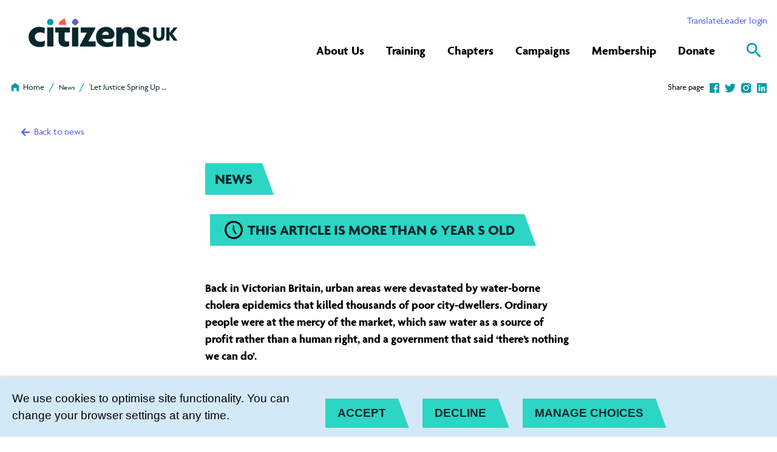

--- FILE ---
content_type: text/html; charset=utf-8
request_url: https://www.citizensuk.org/about-us/news/let-justice-spring-up-like-a-mighty-water-fountain-greenbelt-festival-and-citizens-uk-to-launch-new-water-campaign/
body_size: 25473
content:
<!DOCTYPE html>




<html lang="en">
  <head>
    <title>
      
  
    &#x27;Let Justice Spring Up Like a Mighty Water Fountain&#x27; - Greenbelt Festival and Citizens UK to launch new water campaign - 
        Citizens UK
      
  

    </title>
    <link href="https://fonts.googleapis.com/css2?family=Open+Sans:ital,wght@0,400;0,700;0,800;1,400&display=swap"
          rel="stylesheet" />
    
      
        <link href="/static/dist/css/styles.6b844e1540a5.css" rel="stylesheet" />
      
    
    <link href="/static/src/img/favicon.43527342e2fe.ico" rel="shortcut icon" />
    <link rel="stylesheet"
          href="https://cdn.jsdelivr.net/npm/flatpickr/dist/flatpickr.min.css" />
    <link rel="canonical" href="https://www.citizensuk.org/about-us/news/let-justice-spring-up-like-a-mighty-water-fountain-greenbelt-festival-and-citizens-uk-to-launch-new-water-campaign/" />
    <link rel="stylesheet" href="https://use.typekit.net/wef3ifc.css" />
    


<meta name="viewport" content="width=device-width,initial-scale=1" />
<meta itemprop="name" content="Citizens UK" />
<meta property="og:title"
      content="&#x27;Let Justice Spring Up Like a Mighty Water Fountain&#x27; - Greenbelt Festival and Citizens UK to launch new water campaign - Citizens UK" />
<meta property="og:type" content="article" />
<meta property="og:url" content="https://www.citizensuk.org/about-us/news/let-justice-spring-up-like-a-mighty-water-fountain-greenbelt-festival-and-citizens-uk-to-launch-new-water-campaign/" />
<meta property="og:site_name" content="Citizens UK" />
<meta name="twitter:title"
      content="&#x27;Let Justice Spring Up Like a Mighty Water Fountain&#x27; - Greenbelt Festival and Citizens UK to launch new water campaign - Citizens UK" />
<meta name="twitter:card" content="summary_large_image" />


  <meta name="description"
        content="Bringing communities together to win change" />
  <meta name="twitter:description"
        content="Bringing communities together to win change" />
  <meta itemprop="description"
        content="Bringing communities together to win change" />
  <meta property="og:description"
        content="Bringing communities together to win change" />


  
  <meta property="og:image" content="https://citizensuk.contentfiles.net/media/images/Pump.2e16d0ba.fill-1200x630.png" />
  <meta name="twitter:image" content="https://citizensuk.contentfiles.net/media/images/Pump.2e16d0ba.fill-1200x630.png" />
  <meta itemprop="image" content="https://citizensuk.contentfiles.net/media/images/Pump.2e16d0ba.fill-1200x630.png" />


    
    <!-- <script src="https://d16ahjtmf9d1au.cloudfront.net/inject.bundle.js" async data-id="ToyboxSnippet" data-token="SZnZ44Tt8IuQ" ></script> -->

<style>
#toyboxSnippet button:before, #toyboxSnippet button:after {
        content: none !important;
}
</style>
<!-- Global site tag (gtag.js) - Google Analytics -->
<script async src="https://www.googletagmanager.com/gtag/js?id=UA-17911313-1"></script>
<script>
  window.dataLayer = window.dataLayer || [];
  function gtag(){dataLayer.push(arguments);}
  gtag('js', new Date());

  gtag('config', 'UA-17911313-1');
</script>

<!-- Google Tag Manager -->
<script>(function(w,d,s,l,i){w[l]=w[l]||[];w[l].push({'gtm.start':
new Date().getTime(),event:'gtm.js'});var f=d.getElementsByTagName(s)[0],
j=d.createElement(s),dl=l!='dataLayer'?'&l='+l:'';j.async=true;j.src=
'https://www.googletagmanager.com/gtm.js?id='+i+dl;f.parentNode.insertBefore(j,f);
})(window,document,'script','dataLayer','GTM-P4BQFH3');</script>
<!-- End Google Tag Manager -->

<!-- Facebook Pixel Code -->
<script>
!function(f,b,e,v,n,t,s)
{if(f.fbq)return;n=f.fbq=function(){n.callMethod?
n.callMethod.apply(n,arguments):n.queue.push(arguments)};
if(!f._fbq)f._fbq=n;n.push=n;n.loaded=!0;n.version='2.0';
n.queue=[];t=b.createElement(e);t.async=!0;
t.src=v;s=b.getElementsByTagName(e)[0];
s.parentNode.insertBefore(t,s)}(window, document,'script',
'https://connect.facebook.net/en_US/fbevents.js');
fbq('init', '225713044854530');
fbq('track', 'PageView');
</script>
<noscript><img height="1" width="1" style="display:none"
src="https://www.facebook.com/tr?id=225713044854530&ev=PageView&noscript=1"
/></noscript>
<!-- End Facebook Pixel Code -->

<!-- Hotjar Tracking Code --> 
<script>     (function(h,o,t,j,a,r){         h.hj=h.hj||function(){(h.hj.q=h.hj.q||[]).push(arguments)};         h._hjSettings={hjid:2996335,hjsv:6};         a=o.getElementsByTagName('head')[0];         r=o.createElement('script');r.async=1;         r.src=t+h._hjSettings.hjid+j+h._hjSettings.hjsv;         a.appendChild(r);     })(window,document,'https://static.hotjar.com/c/hotjar-','.js?sv='); </script>
<!-- End Hotjar Tracking Code -->

<!-- Google Optimise -->
<script src="https://www.googleoptimize.com/optimize.js?id=OPT-T4NJP8Q"></script>
<!-- End Google Optimiser -->

<!-- Google tag (gtag.js) -->
<script async src="https://www.googletagmanager.com/gtag/js?id=AW-16578154637">
</script>
<script>
  window.dataLayer = window.dataLayer || [];
  function gtag(){dataLayer.push(arguments);}
  gtag('js', new Date());

  gtag('config', 'AW-16578154637');
</script>
    
    
    
  </head>
  <script>
    (function(d){
       var s = d.createElement("script");
       s.setAttribute("data-account", "mLVo2QbET3");
       s.setAttribute("src", "https://cdn.userway.org/widget.js");
       (d.body || d.head).appendChild(s);})(document)
  </script>
  <body>
    
    
    <div id="sprite"
         style="position: absolute;
                width: 0;
                height: 0;
                overflow: hidden">
      <svg xmlns="http://www.w3.org/2000/svg">
  <symbol id="add-white" viewBox="0 0 28 28"><title>add</title>
  <path fill="#fff" d="M26.232 15.724H15.724v10.508h-3.448V15.724H1.768v-3.448h10.508V1.768h3.448v10.508h10.508v3.448z" />
  </symbol><symbol id="add" viewBox="0 0 28 28"><title>add</title>
  <path d="M26.232 15.724H15.724v10.508h-3.448V15.724H1.768v-3.448h10.508V1.768h3.448v10.508h10.508v3.448z" />
  </symbol><symbol id="arrow-down" viewBox="0 0 30 28"><title>arrow-down</title>
  <path d="M24.452 15.281l-9.631 9.631-9.913-9.631 2.496-2.496 5.598 5.599V3.69h3.638l.001 14.411 5.315-5.315 2.496 2.496z" />
  </symbol><symbol id="arrow-left" viewBox="0 0 30 28"><title>arrow-left</title>
  <path d="M13.54 23.631L3.909 14l9.631-9.913 2.496 2.496-5.599 5.598h14.694v3.638l-14.411.001 5.315 5.315-2.496 2.496z" />
  </symbol><symbol id="arrow-right" viewBox="0 0 30 28"><title>arrow-right</title>
  <path d="M16.101 4.369L25.732 14l-9.631 9.913-2.496-2.496 5.599-5.598H4.51v-3.638l14.411-.001-5.315-5.315 2.496-2.496z" />
  </symbol><symbol id="arrow-up" viewBox="0 0 30 28"><title>arrow-up</title>
  <path d="M5.189 12.719l9.631-9.631 9.913 9.631-2.496 2.496-5.598-5.599V24.31h-3.638L13 9.899l-5.315 5.315-2.496-2.496z" />
  </symbol><symbol id="become-member" viewBox="0 0 20 20"><title>82CF3E98-D323-4B3E-9EDD-EF2E73FB5C9E@1x</title>
  <path d="M12.5 10a3.2 3.2 0 001.66-.45c.507-.3.91-.703 1.21-1.21a3.2 3.2 0 00.45-1.66c0-.6-.15-1.16-.45-1.68-.3-.52-.703-.93-1.21-1.23a3.2 3.2 0 00-1.66-.45 3.2 3.2 0 00-1.66.45c-.507.3-.91.71-1.21 1.23-.3.52-.45 1.08-.45 1.68 0 .6.15 1.153.45 1.66.3.507.703.91 1.21 1.21a3.2 3.2 0 001.66.45zM5 12.5V10h2.5V8.32H5v-2.5H3.32v2.5H.82V10h2.5v2.5H5zm14.18 4.18V15c0-.68-.413-1.293-1.24-1.84-.693-.467-1.6-.84-2.72-1.12-.987-.24-1.893-.36-2.72-.36-.827 0-1.733.12-2.72.36-1.12.28-2.027.653-2.72 1.12-.827.547-1.24 1.16-1.24 1.84v1.68h13.36z" fill="#000" fill-rule="evenodd" />
  </symbol><symbol id="cancel" viewBox="0 0 28 28"><title>cancel</title>
  <path d="M20.145 18.422L15.723 14l4.422-4.422-1.723-1.723L14 12.277 9.578 7.855 7.855 9.578 12.277 14l-4.422 4.422 1.723 1.723L14 15.723l4.422 4.422zM14 1.768q5.054 0 8.643 3.589T26.232 14t-3.589 8.643T14 26.232t-8.643-3.589T1.768 14t3.589-8.643T14 1.768z" />
  </symbol><symbol fill="none" id="circular" viewBox="0 0 15 15"><title>circular</title>
  <path d="M11.943 2.753c-3.69-3.69-5.54-3.65-9.19 0-3.65 3.65-3.69 5.51 0 9.19 3.69 3.69 5.54 3.65 9.19 0 3.65-3.65 3.69-5.51 0-9.19z" fill="#5461C8" />
  </symbol><symbol fill="none" id="clock" viewBox="0 0 24 24"><title>clock</title>
  <path d="M12 21.6c5.28 0 9.6-4.32 9.6-9.6 0-5.28-4.32-9.6-9.6-9.6-5.28 0-9.6 4.32-9.6 9.6 0 5.28 4.32 9.6 9.6 9.6zM12 0c6.6 0 12 5.4 12 12s-5.4 12-12 12S0 18.6 0 12 5.4 0 12 0zm3.96 17.04L14.4 18l-3.6-6.24V6h1.8v5.28l3.36 5.76z" fill="#000" />
  </symbol><symbol id="close" viewBox="0 0 20 20"><title>Close Icon</title>
  <path d="M14.243 7.172L11.414 10l2.829 2.828-1.415 1.415L10 11.414l-2.828 2.829-1.415-1.415L8.586 10 5.757 7.172l1.415-1.415L10 8.586l2.828-2.829 1.415 1.415z" fill="#000" fill-rule="evenodd" />
  </symbol><symbol id="down" viewBox="0 0 28 28"><title>down</title>
  <path d="M7.193 8.93L14 15.737l6.807-6.807 2.084 2.084-8.89 8.89-8.89-8.89z" />
  </symbol><symbol id="download" viewBox="0 0 28 28"><title>download</title>
  <path d="M4.894 21.823h18.212v2.628H4.894v-2.628zm18.212-11.734L14 19.195l-9.106-9.106h5.195V2.266h7.823v7.823h5.195z" />
  </symbol><symbol id="email" viewBox="0 0 28 28"><title>email</title>
  <path d="M21.602 10.221V8.31L14 13.067 6.398 8.31v1.911L14 14.933zm0-3.823q.756 0 1.311.578t.556 1.334v11.38q0 .756-.556 1.334t-1.311.578H6.399q-.756 0-1.311-.578t-.556-1.334V8.31q0-.756.556-1.334t1.311-.578h15.203z" />
  </symbol><symbol id="facebook" viewBox="0 0 20 20"><title>Icons / Social / Facebook</title>
  <path d="M18.004 1c.55 0 .996.445.996.996v16.008c0 .55-.445.996-.996.996h-4.582v-6.973h2.332l.351-2.718h-2.683V7.574c0-.785.21-1.312 1.348-1.312l1.43-.012V3.824a18.7 18.7 0 00-2.087-.105c-2.074 0-3.504 1.265-3.504 3.586v2.004H8.266v2.718h2.343V19H1.996A.995.995 0 011 18.004V1.996c0-.55.445-.996.996-.996h16.008z" fill-rule="evenodd" />
  </symbol><symbol id="filter" viewBox="0 0 28 28"><title>filter</title>
  <path d="M4.977 6.617q-.328-.383-.328-.766 0-.492.355-.848t.848-.355h16.297q.492 0 .848.355t.355.848q.055.328-.273.711l-6.727 8.586v7q0 .492-.328.848t-.82.355h-2.352q-.492 0-.848-.355t-.355-.848v-7Q5.086 6.781 4.977 6.617z" />
  </symbol><symbol id="home" viewBox="0 0 28 28"><title>home</title>
  <path d="M14 2.917l9.871 7.389v14.778h-6.177v-8.601h-7.389v8.601H4.128V10.306z" />
  </symbol><symbol id="instagram" viewBox="0 0 20 20"><title>Icons / Social / Instagram</title>
  <path d="M18.936 5.564c-.045-1.067-.225-1.652-.38-2.038a3.377 3.377 0 00-.822-1.26 3.429 3.429 0 00-1.26-.822c-.386-.148-.965-.328-2.038-.38C13.279 1.013 12.93 1 10 1s-3.279.013-4.436.064c-1.073.045-1.652.225-2.038.38a3.38 3.38 0 00-1.266.816 3.413 3.413 0 00-.816 1.26c-.155.392-.335.97-.38 2.044C1.013 6.721 1 7.07 1 10s.013 3.279.064 4.436c.045 1.067.225 1.652.38 2.038.199.514.437.874.822 1.26.386.385.746.623 1.26.822.386.148.965.328 2.038.38C6.721 18.987 7.07 19 10 19s3.279-.013 4.436-.064c1.073-.052 1.652-.232 2.038-.38a3.385 3.385 0 001.26-.822 3.52 3.52 0 00.822-1.26c.148-.386.328-.971.38-2.038C18.987 13.279 19 12.93 19 10s-.013-3.279-.064-4.436zM10 15.291a5.291 5.291 0 110-10.582 5.291 5.291 0 010 10.582zm0-8.724a3.433 3.433 0 110 6.866 3.433 3.433 0 010-6.866zm5.496-3.304c.682 0 1.235.553 1.235 1.24a1.23 1.23 0 01-1.235 1.235 1.24 1.24 0 01-1.24-1.234c0-.682.553-1.241 1.24-1.241z" fill-rule="evenodd" />
  </symbol><symbol id="left" viewBox="0 0 28 28"><title>left</title>
  <path d="M18.658 20.253l-1.914 1.914L8.577 14l8.167-8.167 1.914 1.914L12.405 14z" />
  </symbol><symbol id="linkedin" viewBox="0 0 20 20"><title>Icons / Social / LinkedIn</title>
  <path d="M18 1a1 1 0 011 1v16a1 1 0 01-1 1H2a1 1 0 01-1-1V2a1 1 0 011-1h16zM6.844 7.826H4.156V16h2.688V7.826zm6.718-.197c-.53 0-.997.118-1.398.352-.32.187-.613.401-.877.64l-.193.186h-.063l-.187-.981H8.656V16h2.688v-5.362a4.1 4.1 0 01.562-.458 1.12 1.12 0 01.625-.164c.271 0 .469.088.594.262.11.153.17.439.185.858l.002.188V16H16v-5.035c0-1.014-.193-1.823-.578-2.428-.386-.605-1.005-.908-1.86-.908zM5.5 4c-.438 0-.797.13-1.078.392S4 4.992 4 5.406c0 .414.14.752.422 1.014.281.261.64.392 1.078.392.438 0 .797-.13 1.078-.392S7 5.82 7 5.406c0-.414-.14-.752-.422-1.014C6.297 4.131 5.938 4 5.5 4z" fill-rule="evenodd" />
  </symbol><symbol id="login" viewBox="0 0 20 20"><title>895A4639-EEE0-4BEB-B7D1-CAB21217861B@1x</title>
  <path d="M15 18.32c.453 0 .847-.16 1.18-.48.333-.32.5-.707.5-1.16V8.32c0-.453-.167-.84-.5-1.16A1.647 1.647 0 0015 6.68h-.82V5c0-.76-.187-1.46-.56-2.1a4.155 4.155 0 00-1.52-1.52A4.094 4.094 0 0010 .82c-.76 0-1.46.187-2.1.56-.64.373-1.147.88-1.52 1.52S5.82 4.24 5.82 5h1.6c0-.453.117-.88.35-1.28.233-.4.55-.717.95-.95A2.5 2.5 0 0110 2.42a2.5 2.5 0 011.28.35c.4.233.717.55.95.95.233.4.35.827.35 1.28v1.68H5c-.453 0-.847.16-1.18.48-.333.32-.5.707-.5 1.16v8.36c0 .453.167.84.5 1.16.333.32.727.48 1.18.48h10zm0-1.64H5V8.32h10v8.36zm-5-2.5c.453 0 .847-.167 1.18-.5.333-.333.5-.727.5-1.18 0-.453-.167-.847-.5-1.18a1.614 1.614 0 00-1.18-.5c-.453 0-.847.167-1.18.5-.333.333-.5.727-.5 1.18 0 .453.167.847.5 1.18.333.333.727.5 1.18.5z" fill="#c9242b" fill-rule="evenodd" />
  </symbol><symbol id="menu" viewBox="0 0 28 28"><title>Menu Icon</title>
  <path d="M3.5 7h21v2.352h-21V7zm0 8.148v-2.297h21v2.297h-21zM3.5 21v-2.352h21V21h-21z" />
  </symbol><symbol id="remove-white" viewBox="0 0 28 28"><title>remove</title>
  <path fill="#fff" d="M26.287 15.732H1.712v-3.464h24.575v3.464z" />
  </symbol><symbol id="remove" viewBox="0 0 28 28"><title>remove</title>
  <path d="M26.287 15.732H1.712v-3.464h24.575v3.464z" />
  </symbol><symbol id="right" viewBox="0 0 28 28"><title>right</title>
  <path d="M9.342 20.253L15.595 14 9.342 7.747l1.914-1.914L19.423 14l-8.167 8.167z" />
  </symbol><symbol id="search" viewBox="0 0 28 28"><title>search</title>
  <path d="M10.604 16.755q2.563 0 4.357-1.794t1.794-4.357-1.794-4.357-4.357-1.794-4.357 1.794-1.794 4.357 1.794 4.357 4.357 1.794zm8.201 0l6.792 6.792-2.05 2.05-6.792-6.792v-1.089l-.384-.384q-2.435 2.114-5.766 2.114-3.716 0-6.311-2.563t-2.595-6.279 2.595-6.311 6.311-2.595 6.279 2.595 2.563 6.311q0 1.345-.641 3.043t-1.474 2.723l.384.384h1.089z" />
  </symbol><symbol id="tag" viewBox="0 0 28 28"><title>tag</title>
  <path d="M8.683 9.907q.497 0 .861-.363t.363-.861-.363-.861-.861-.363-.861.363-.363.861.363.861.861.363zm13.006 3.749q.459.459.459 1.148t-.459 1.148l-5.738 5.738q-.459.459-1.148.459t-1.148-.459L6.31 14.345q-.459-.459-.459-1.148V7.459q0-.65.478-1.128t1.128-.478h5.738q.689 0 1.148.459z" />
  </symbol><symbol id="tik-tok" viewBox="-32 0 512 512"><title>tik-tok</title>
  <path d="M432.734 112.465c-53.742 0-97.464-43.723-97.464-97.465 0-8.285-6.715-15-15-15h-80.336c-8.282 0-15 6.715-15 15v329.367c0 31.594-25.707 57.297-57.301 57.297s-57.297-25.703-57.297-57.297c0-31.597 25.703-57.3 57.297-57.3 8.285 0 15-6.715 15-15V191.73c0-8.28-6.715-15-15-15C75.199 176.73 0 251.934 0 344.367 0 436.801 75.2 512 167.633 512S335.27 436.8 335.27 344.367V198.574c29.851 15.918 63.074 24.227 97.464 24.227 8.286 0 15-6.715 15-15v-80.336c0-8.281-6.714-15-15-15zm0 0" />
  </symbol><symbol id="translate" viewBox="0 0 28 28"><title>translate</title>
  <path d="M18.539 19.852h3.773l-1.914-5.086zm3.063-8.204l5.25 14H24.5l-1.313-3.5h-5.523l-1.313 3.5h-2.352l5.25-14h2.352zm-6.563 5.907l-.93 2.406-3.609-3.609-5.852 5.797-1.641-1.641 5.961-5.852q-2.188-2.406-3.5-5.305H7.82q1.148 2.188 2.68 3.883Q13.016 10.445 14.219 7H1.149V4.648h8.203V2.351h2.297v2.297h8.203V7h-3.445q-.547 1.75-1.805 3.965t-2.516 3.637l-.055.055z" />
  </symbol><symbol id="twitter" viewBox="0 0 20 20"><title>Icons / Social / Twitter</title>
  <path d="M20 3.918a8.786 8.786 0 01-2.056 2.108c.013.177.013.353.013.53 0 5.389-4.125 11.598-11.663 11.598A11.63 11.63 0 010 16.324c.33.038.647.05.99.05a8.24 8.24 0 005.089-1.741 4.103 4.103 0 01-3.833-2.827c.254.038.508.063.774.063.368 0 .736-.05 1.079-.139a4.083 4.083 0 01-3.287-4v-.05c.546.302 1.18.491 1.853.517a4.068 4.068 0 01-1.27-5.452A11.673 11.673 0 009.849 7.01a4.576 4.576 0 01-.102-.934C9.746 3.83 11.574 2 13.846 2a4.1 4.1 0 012.994 1.287 8.097 8.097 0 002.602-.984 4.07 4.07 0 01-1.802 2.246A8.254 8.254 0 0020 3.92z" fill-rule="evenodd" />
  </symbol><symbol id="up" viewBox="0 0 28 28"><title>up</title>
  <path d="M7.193 19.07l-2.084-2.084 8.89-8.89 8.89 8.89-2.084 2.084-6.807-6.807z" />
  </symbol><symbol id="youtube" viewBox="0 0 20 20"><title>Icons / Social / YouTube</title>
  <path d="M11.407 3c2.004.004 2.45.017 3.522.05 1.192.04 1.835.18 2.264.295.564.155.971.34 1.4.64.428.3.693.58.914.98.172.3.372.755.422 1.585.052.825.068 1.12.07 2.92v1.06c-.002 1.8-.018 2.095-.07 2.92-.058.83-.258 1.285-.422 1.585-.228.395-.486.68-.914.98-.429.3-.829.485-1.4.64-.429.115-1.072.255-2.264.295-1.115.035-1.553.047-3.77.05H8.84c-2.217-.003-2.655-.015-3.77-.05-1.192-.04-1.835-.18-2.264-.295-.571-.155-.971-.34-1.4-.64-.428-.3-.693-.58-.914-.98-.172-.3-.372-.755-.422-1.585-.05-.787-.067-1.093-.07-2.684V9.234C.004 7.643.02 7.338.07 6.55c.05-.835.25-1.285.422-1.59.221-.395.478-.68.907-.98.429-.3.836-.48 1.407-.635.429-.12 1.072-.26 2.264-.295A92.212 92.212 0 018.593 3zM7 7v6l7-3-7-3z" fill-rule="evenodd" />
  </symbol>
</svg>

    </div>
    
    
    
    
      


<header role="banner"
        class="header "
        aria-label="Primary navigation">
  <input type="checkbox"
         name="mobile-controls"
         id="nav_toggle"
         class="visually-hidden"
         aria-hidden="true" />
  
  <div class="row row--nowrap row--space-between row--center header-desktop box visible-large--flex">
    <a href="https://www.citizensuk.org/"
       class="brand--header">
      <svg width="256"
     height="50"
     viewBox="0 0 256 50"
     fill="none"
     xmlns="http://www.w3.org/2000/svg">
  <path d="M51.979 11.3615L52.4262 6.33077L61.9568 0L64.5477 11.3615H51.979Z" fill="#FF5C39" />
  <path d="M38.4699 11.9431C41.4251 11.2473 43.2553 8.29332 42.5578 5.34525C41.8603 2.39718 38.8992 0.57136 35.9441 1.26717C32.9889 1.96297 31.1587 4.91692 31.8562 7.86499C32.5537 10.8131 35.5147 12.6389 38.4699 11.9431Z" fill="#009CA6" />
  <path d="M83.4467 3.06911C80.6014 0.230644 79.1749 0.261413 76.3605 3.06911C73.546 5.8768 73.5152 7.30757 76.3605 10.1383C79.2058 12.9768 80.6323 12.946 83.4467 10.1383C86.2612 7.33064 86.292 5.89987 83.4467 3.06911Z" fill="#5461C8" />
  <path d="M42.5869 15.9001H31.8843V48.5847H42.5869V15.9001Z" fill="#07272D" />
  <path d="M45.7793 15.9001V24.5616H51.3465V37.9078C51.3465 45.0232 56.0579 49.1616 63.0593 49.1616C65.8506 49.1616 68.3181 48.4309 69.6289 47.7001L69.7215 39.4462C68.7807 39.8078 67.2154 40.2155 65.8429 40.2155C63.3986 40.2155 61.8333 39.0924 61.8333 36.1693V24.5539H71.094V15.8924H45.7793V15.9001Z" fill="#07272D" />
  <path d="M85.228 15.9001H74.5254V48.5847H85.228V15.9001Z" fill="#07272D" />
  <path d="M114.359 17.9232V15.9001H89.33V24.6232H99.9479L88.104 46.5693V48.5924H115.007V39.8616H102.469L114.359 17.9232Z" fill="#07272D" />
  <path d="M132.727 14.8924C123.543 14.8924 115.655 21.4616 115.655 32.0616C115.655 42.6616 124.114 49.5924 134.824 49.5924C139.165 49.5924 142.496 48.777 144.74 47.6924L145.527 38.9847C142.705 40.6462 139.813 41.5078 136.05 41.5078C130.267 41.5078 127.229 38.1924 126.427 35.3001H142.774L147.108 31.1155C147.3 30.1309 147.401 28.9539 147.401 27.8693C147.401 21.1616 141.833 14.8847 132.719 14.8847L132.727 14.8924ZM137.646 28.5309H126.072C126.72 24.9155 129.388 22.9001 132.573 22.9001C135.757 22.9001 138.04 25.0847 137.646 28.5309Z" fill="#07272D" />
  <path d="M169.785 15.0386C165.081 15.0386 161.966 16.5386 159.907 19.3078L159.661 15.9078H150.331V48.5924H160.964V29.6924C160.964 26.5155 163.061 24.5693 166.315 24.5693C169.569 24.5693 171.304 26.5924 171.304 29.554V48.6001H181.937V27.0309C181.937 19.577 176.948 15.054 169.785 15.054V15.0386Z" fill="#07272D" />
  <path d="M227.601 29.5847C227.601 32.4001 226.028 34.0616 223.545 34.0616C221.062 34.0616 219.489 32.4001 219.489 29.5847V15.8924H213.868V30.3078C213.868 35.777 218.178 39.0385 223.476 39.0385C228.773 39.0385 233.114 35.7386 233.114 30.3078V15.8924H227.601V29.5847Z" fill="#07272D" />
  <path d="M246.878 26.6309L255.614 15.8924H249.222L241.804 25.2616V15.8924H236.291V38.5385H241.804V28.4847L248.975 38.5385H255.476L246.878 26.6309Z" fill="#07272D" />
  <path d="M199.464 28.1001C196.603 27.077 195.293 26.4155 195.293 25.0462C195.293 23.677 196.603 22.7616 198.809 22.7616C201.831 22.7616 204.453 23.8462 206.111 25.0001L206.905 16.9924C205.386 16.0539 201.986 14.9001 197.937 14.9001C190.774 14.9001 185.685 19.1539 185.685 25.2155C185.685 30.3385 188.661 33.6847 195.532 35.9924C198.092 36.8539 199.318 37.6385 199.318 39.2847C199.318 40.6539 198.015 41.7078 195.848 41.7078C191.869 41.7078 187.836 40.1078 185.083 37.8616L185.924 46.977C188.253 48.5616 191.923 49.6232 196.28 49.6232C205.178 49.6232 209.226 44.7693 209.226 39.1385C209.226 33.5078 206.188 30.5001 199.464 28.1001Z" fill="#07272D" />
  <path d="M10.7027 32.2847C10.7027 27.3078 14.612 24.277 19.5239 24.277C22.7007 24.277 25.1065 25.0309 27.0959 26.3924L27.9595 17.1155C25.492 15.7232 22.1764 14.9001 18.0742 14.9001C8.6053 14.8924 0 21.4616 0 32.2847C0 43.1078 8.6053 49.6001 18.159 49.6001C21.9219 49.6001 25.1759 48.877 27.2733 47.8001L28.1446 38.3462C25.3995 39.7924 22.9398 40.3693 20.0405 40.3693C14.9745 40.3693 10.7104 37.2693 10.7104 32.2847H10.7027Z" fill="#07272D" />
</svg>

    </a>
    <div class="stack stack--end distribute">
      <div class="row row--nowrap row--align-end row--baseline login-links gap-1">
        <label for="translate-toggle" class="translate-toggle-btn translator">
          Translate
        </label>
        <input type="checkbox" id="translate-toggle" />
        <div class="translate-pane">
          <div id="ytWidget">
          </div>
          <script src="https://translate.yandex.net/website-widget/v1/widget.js?widgetId=ytWidget&pageLang=en&widgetTheme=light&autoMode=false"
                  type="text/javascript"></script>
          <label for="translate-toggle" class="translator-hide">
          </label>
        </div>
        
          
            <div class="block-link"><a href="https://www.citizensuk.org/leaders-area/"
   
   class="">
  <span>
    Leader login
    
  </span>
</a>
</div>
          
        
      </div>
      <div class="row row--nowrap row--align-end distribute">
        <ul class="primary-navigation row row--align-end unstyled-list font-size-l font-bold">
          
            


  <li >
    <a href="https://www.citizensuk.org/about-us/"
       >About Us</a>
    <span class="dropdown-toggle"></span>
    <div class="dropdown">
      <div class="container--wide grid grid--three">
        <div class="sub-menu">
          
            <h5>
              Our Work
            </h5>
          
          <ul >
            
              <li>
                <a href="https://www.citizensuk.org/about-us/what-is-community-organising/"
   
   class="">
  <span>
    What is community organising?
    
  </span>
</a>

              </li>
            
              <li>
                <a href="https://www.citizensuk.org/about-us/our-history/"
   
   class="">
  <span>
    Our history
    
  </span>
</a>

              </li>
            
              <li>
                <a href="https://www.citizensuk.org/about-us/news/"
   
   class="">
  <span>
    News and stories
    
  </span>
</a>

              </li>
            
              <li>
                <a href="https://www.citizensuk.org/about-us/our-podcast/"
   
   class="">
  <span>
    Our podcast
    
  </span>
</a>

              </li>
            
              <li>
                <a href="https://www.citizensuk.org/about-us/our-projects/"
   
   class="">
  <span>
    Our projects
    
  </span>
</a>

              </li>
            
              <li>
                <a href="https://www.citizensuk.org/about-us/contact-us/"
   
   class="">
  <span>
    Contact us
    
  </span>
</a>

              </li>
            
          </ul>
        </div>
        <div class="sub-menu">
          
            <h5>
              Our People
            </h5>
          
          <ul >
            
              <li>
                <a href="https://www.citizensuk.org/about-us/who-we-are/"
   
   class="">
  <span>
    Who we are
    
  </span>
</a>

              </li>
            
              <li>
                <a href="https://www.citizensuk.org/about-us/staff/"
   
   class="">
  <span>
    Staff
    
  </span>
</a>

              </li>
            
              <li>
                <a href="https://www.citizensuk.org/about-us/jobs-opportunities/"
   
   class="">
  <span>
    Jobs and opportunities
    
  </span>
</a>

              </li>
            
              <li>
                <a href="https://www.citizensuk.org/about-us/our-values/"
   
   class="">
  <span>
    Our values
    
  </span>
</a>

              </li>
            
              <li>
                <a href="https://www.citizensuk.org/about-us/board-of-trustees/"
   
   class="">
  <span>
    Board of Trustees
    
  </span>
</a>

              </li>
            
              <li>
                <a href="https://www.citizensuk.org/about-us/governance/"
   
   class="">
  <span>
    Governance
    
  </span>
</a>

              </li>
            
          </ul>
        </div>
        <div>
          
            
            <a href="https://www.citizensuk.org/about-us/what-is-community-organising/" class="sub-menu--img">
              <div class="dropdown-cta--container">
                <div class="dropdown-cta">
                  
                  <img class="dropdown-cta--image" src="https://citizensuk.contentfiles.net/media/images/IMG_2817_f0GYkz8.20569a5e.fill-500x480.jpg" alt="" />
                  
                  <div class="dropdown-cta--shape">
                    
<svg xmlns="http://www.w3.org/2000/svg"
     width="169"
     height="169"
     viewBox="0 0 169 169"
     fill="none">
  <g style="mix-blend-mode:multiply">
  <path d="M156.099 114.371C180.323 57.1405 171.607 36.9009 114.997 12.9402C58.3876 -11.0205 37.6799 -3.14316 13.567 54.0421C-10.6563 111.272 -1.94075 131.512 54.6689 155.472C111.279 179.433 131.986 171.556 156.099 114.371Z" fill="#FF5C39" />
  </g>
</svg>


                  </div>
                  
                    <button class="button">
                      <span>What is community organising?</span>
                    </button>
                  
                </div>
              </div>
            </a>
          
        </div>
      </div>
    </div>
  </li>


          
            


  <li >
    <a href="https://www.citizensuk.org/leadership-training/"
       >Training</a>
    <span class="dropdown-toggle"></span>
    <div class="dropdown">
      <div class="container--wide grid grid--three">
        <div class="sub-menu">
          
            <h5>
              Community Leadership Training
            </h5>
          
          <ul >
            
              <li>
                <a href="https://www.citizensuk.org/leadership-training/community-leadership-training-regional-or-online/"
   
   class="">
  <span>
    Three-day (Online)
    
  </span>
</a>

              </li>
            
              <li>
                <a href="https://www.citizensuk.org/leadership-training/six-day-residential-community-leadership-course/"
   
   class="">
  <span>
    Six-day (Residential)
    
  </span>
</a>

              </li>
            
              <li>
                <a href="https://www.citizensuk.org/leadership-training/learning-thursdays/"
   
   class="">
  <span>
    Learning Thursdays (Online)
    
  </span>
</a>

              </li>
            
              <li>
                <a href="https://www.citizensuk.org/leadership-training/developing-living-wage-leaders/"
   
   class="">
  <span>
    Developing Living Wage leaders
    
  </span>
</a>

              </li>
            
          </ul>
        </div>
        <div class="sub-menu">
          
          <ul class="no-title">
            
              <li>
                <a href="https://www.citizensuk.org/leadership-training/community-organising-in-schools/"
   
   class="">
  <span>
    Community Organising in Schools and Colleges
    
  </span>
</a>

              </li>
            
              <li>
                <a href="https://www.citizensuk.org/leadership-training/power-knowledge-exchange/"
   
   class="">
  <span>
    Higher Education: Power/Knowledge Exchange
    
  </span>
</a>

              </li>
            
              <li>
                <a href="https://www.citizensuk.org/leadership-training/organising-together-across-difference/"
   
   class="">
  <span>
    Organising Together across Difference
    
  </span>
</a>

              </li>
            
          </ul>
        </div>
        <div>
          
            
            <a href="https://www.citizensuk.org/leadership-training/" class="sub-menu--img">
              <div class="dropdown-cta--container">
                <div class="dropdown-cta">
                  
                  <img class="dropdown-cta--image" src="https://citizensuk.contentfiles.net/media/images/Newman_Training_Graduation_2021.2e16d0ba.fill-500x480.jpg" alt="" />
                  
                  <div class="dropdown-cta--shape">
                    
<svg xmlns="http://www.w3.org/2000/svg"
     width="169"
     height="169"
     viewBox="0 0 169 169"
     fill="none">
  <g style="mix-blend-mode:multiply">
  <path d="M156.099 114.371C180.323 57.1405 171.607 36.9009 114.997 12.9402C58.3876 -11.0205 37.6799 -3.14316 13.567 54.0421C-10.6563 111.272 -1.94075 131.512 54.6689 155.472C111.279 179.433 131.986 171.556 156.099 114.371Z" fill="#009CA6" />
  </g>
</svg>


                  </div>
                  
                    <button class="button">
                      <span>Join our training</span>
                    </button>
                  
                </div>
              </div>
            </a>
          
        </div>
      </div>
    </div>
  </li>


          
            


  <li >
    <a href="https://www.citizensuk.org/chapters/"
       >Chapters</a>
    <span class="dropdown-toggle"></span>
    <div class="dropdown">
      <div class="container--wide grid grid--three">
        <div class="sub-menu">
          
            <h5>
              Our Chapters
            </h5>
          
          <ul >
            
              <li>
                <a href="https://www.citizensuk.org/chapters/birmingham/"
   
   class="">
  <span>
    Birmingham
    
  </span>
</a>

              </li>
            
              <li>
                <a href="https://www.citizensuk.org/chapters/brighton-hove/"
   
   class="">
  <span>
    Brighton &amp; Hove
    
  </span>
</a>

              </li>
            
              <li>
                <a href="https://www.citizensuk.org/chapters/cambridge-citizens/"
   
   class="">
  <span>
    Cambridge
    
  </span>
</a>

              </li>
            
              <li>
                <a href="https://www.citizensuk.org/chapters/cymru-wales/"
   
   class="">
  <span>
    Cymru Wales
    
  </span>
</a>

              </li>
            
              <li>
                <a href="https://www.citizensuk.org/chapters/essex/"
   
   class="">
  <span>
    Essex
    
  </span>
</a>

              </li>
            
              <li>
                <a href="https://www.citizensuk.org/chapters/greater-manchester/"
   
   class="">
  <span>
    Greater Manchester
    
  </span>
</a>

              </li>
            
              <li>
                <a href="https://www.citizensuk.org/chapters/london/"
   
   class="">
  <span>
    London
    
  </span>
</a>

              </li>
            
              <li>
                <a href="https://www.citizensuk.org/chapters/east-london/"
   
   class="">
  <span>
    East London (TELCO)
    
  </span>
</a>

              </li>
            
              <li>
                <a href="https://www.citizensuk.org/chapters/north-london/"
   
   class="">
  <span>
    North London
    
  </span>
</a>

              </li>
            
              <li>
                <a href="https://www.citizensuk.org/chapters/south-london/"
   
   class="">
  <span>
    South London
    
  </span>
</a>

              </li>
            
          </ul>
        </div>
        <div class="sub-menu">
          
          <ul class="no-title">
            
              <li>
                <a href="https://www.citizensuk.org/chapters/west-london/"
   
   class="">
  <span>
    West London
    
  </span>
</a>

              </li>
            
              <li>
                <a href="https://www.citizensuk.org/chapters/lancashire/"
   
   class="">
  <span>
    Lancashire
    
  </span>
</a>

              </li>
            
              <li>
                <a href="https://www.citizensuk.org/chapters/leicester-leicestershire/"
   
   class="">
  <span>
    Leicester and Leicestershire
    
  </span>
</a>

              </li>
            
              <li>
                <a href="https://www.citizensuk.org/chapters/liverpool-citizens/"
   
   class="">
  <span>
    Liverpool
    
  </span>
</a>

              </li>
            
              <li>
                <a href="https://www.citizensuk.org/chapters/nottingham/"
   
   class="">
  <span>
    Nottingham
    
  </span>
</a>

              </li>
            
              <li>
                <a href="https://www.citizensuk.org/chapters/peterborough/"
   
   class="">
  <span>
    Peterborough
    
  </span>
</a>

              </li>
            
              <li>
                <a href="https://www.citizensuk.org/chapters/Somerset/"
   
   class="">
  <span>
    Somerset
    
  </span>
</a>

              </li>
            
              <li>
                <a href="https://www.citizensuk.org/chapters/thames-valley/"
   
   class="">
  <span>
    Thames Valley
    
  </span>
</a>

              </li>
            
              <li>
                <a href="https://www.citizensuk.org/chapters/tyne-and-wear/"
   
   class="">
  <span>
    Tyne and Wear
    
  </span>
</a>

              </li>
            
              <li>
                <a href="https://www.citizensuk.org/chapters/west-yorkshire/"
   
   class="">
  <span>
    West Yorkshire
    
  </span>
</a>

              </li>
            
          </ul>
        </div>
        <div>
          
            
            <a href="https://www.citizensuk.org/chapters/" class="sub-menu--img">
              <div class="dropdown-cta--container">
                <div class="dropdown-cta">
                  
                  <img class="dropdown-cta--image" src="https://citizensuk.contentfiles.net/media/images/237A7862.2e16d0ba.fill-500x480.jpg" alt="" />
                  
                  <div class="dropdown-cta--shape">
                    
<svg xmlns="http://www.w3.org/2000/svg"
     width="169"
     height="169"
     viewBox="0 0 169 169"
     fill="none">
  <g style="mix-blend-mode:multiply">
  <path d="M156.099 114.371C180.323 57.1405 171.607 36.9009 114.997 12.9402C58.3876 -11.0205 37.6799 -3.14316 13.567 54.0421C-10.6563 111.272 -1.94075 131.512 54.6689 155.472C111.279 179.433 131.986 171.556 156.099 114.371Z" fill="#5461C8" />
  </g>
</svg>


                  </div>
                  
                    <button class="button">
                      <span>Find your chapter</span>
                    </button>
                  
                </div>
              </div>
            </a>
          
        </div>
      </div>
    </div>
  </li>


          
            


  <li >
    <a href="https://www.citizensuk.org/campaigns/"
       >Campaigns</a>
    <span class="dropdown-toggle"></span>
    <div class="dropdown">
      <div class="container--wide grid grid--three">
        <div class="sub-menu">
          
            <h5>
              Projects
            </h5>
          
          <ul >
            
              <li>
                <a href="https://www.livingwage.org.uk/"
   target="_blank"
   class="">
  <span>
    Living Wage Foundation
    
  </span>
</a>

              </li>
            
              <li>
                <a href="https://www.citizensuk.org/campaigns/parent-action/"
   
   class="">
  <span>
    Parent Action (formerly PACT)
    
  </span>
</a>

              </li>
            
              <li>
                <a href="https://www.sponsorrefugees.org/"
   target="_blank"
   class="">
  <span>
    Sponsor Refugees
    
  </span>
</a>

              </li>
            
              <li>
                <a href="https://www.voterchampion.org.uk/"
   target="_blank"
   class="">
  <span>
    Voter registration champions
    
  </span>
</a>

              </li>
            
          </ul>
        </div>
        <div class="sub-menu">
          
            <h5>
              Campaigns
            </h5>
          
          <ul >
            
              <li>
                <a href="https://www.citizensuk.org/campaigns/citizens-manifesto/"
   
   class="">
  <span>
    Citizens Manifesto
    
  </span>
</a>

              </li>
            
              <li>
                <a href="https://www.citizensuk.org/campaigns/climate-justice/"
   
   class="">
  <span>
    Climate Justice
    
  </span>
</a>

              </li>
            
              <li>
                <a href="https://www.citizensuk.org/campaigns/refugees-and-migrants-welcome/communities-for-ukraine/"
   
   class="">
  <span>
    Communities For Ukraine
    
  </span>
</a>

              </li>
            
              <li>
                <a href="https://www.citizensuk.org/campaigns/housing-homelessness/"
   
   class="">
  <span>
    Housing &amp; Homelessness
    
  </span>
</a>

              </li>
            
              <li>
                <a href="https://www.citizensuk.org/campaigns/careworkers-campaign/"
   
   class="">
  <span>
    Living Wage For Social Care
    
  </span>
</a>

              </li>
            
              <li>
                <a href="https://www.citizensuk.org/campaigns/making-london-a-living-wage-city/"
   
   class="">
  <span>
    Make London a Living Wage City
    
  </span>
</a>

              </li>
            
              <li>
                <a href="https://www.citizensuk.org/campaigns/make-misogyny-a-hate-crime/"
   
   class="">
  <span>
    Make Misogyny a Hate Crime
    
  </span>
</a>

              </li>
            
              <li>
                <a href="https://www.citizensuk.org/campaigns/migrant-communities-a-pathway-to-citizenship/"
   
   class="">
  <span>
    Migrant communities: Pathway to Citizenship
    
  </span>
</a>

              </li>
            
              <li>
                <a href="https://www.citizensuk.org/campaigns/racial-equity-in-education/"
   
   class="">
  <span>
    Racial Equity in Education
    
  </span>
</a>

              </li>
            
              <li>
                <a href="https://www.citizensuk.org/campaigns/refugees-and-migrants-welcome/"
   
   class="">
  <span>
    Refugees and Citizenship
    
  </span>
</a>

              </li>
            
              <li>
                <a href="https://www.citizensuk.org/campaigns/school-based-counselling/"
   
   class="">
  <span>
    School-Based Counselling
    
  </span>
</a>

              </li>
            
              <li>
                <a href="https://www.citizensuk.org/campaigns/the-campaign-for-a-real-living-wage/"
   
   class="">
  <span>
    The Living Wage Campaign
    
  </span>
</a>

              </li>
            
          </ul>
        </div>
        <div>
          
            
            <a href="https://www.citizensuk.org/campaigns/campaign-wins/" class="sub-menu--img">
              <div class="dropdown-cta--container">
                <div class="dropdown-cta">
                  
                  <img class="dropdown-cta--image" src="https://citizensuk.contentfiles.net/media/images/IMG_8815.4b109933.fill-500x480.jpg" alt="" />
                  
                  <div class="dropdown-cta--shape">
                    
<svg xmlns="http://www.w3.org/2000/svg"
     width="169"
     height="169"
     viewBox="0 0 169 169"
     fill="none">
  <g style="mix-blend-mode:multiply">
  <path d="M156.099 114.371C180.323 57.1405 171.607 36.9009 114.997 12.9402C58.3876 -11.0205 37.6799 -3.14316 13.567 54.0421C-10.6563 111.272 -1.94075 131.512 54.6689 155.472C111.279 179.433 131.986 171.556 156.099 114.371Z" fill="#2CD5C4" />
  </g>
</svg>


                  </div>
                  
                    <button class="button">
                      <span>Our wins</span>
                    </button>
                  
                </div>
              </div>
            </a>
          
        </div>
      </div>
    </div>
  </li>


          
            


  <li >
    <a href="https://www.citizensuk.org/join/"
       >Membership</a>
    <span class="dropdown-toggle"></span>
    <div class="dropdown">
      <div class="container--wide grid grid--three">
        <div class="sub-menu">
          
            <h5>
              Join us
            </h5>
          
          <ul >
            
              <li>
                <a href="https://www.citizensuk.org/join/join-us-as-a-charity/"
   
   class="">
  <span>
    Join us as a charity
    
  </span>
</a>

              </li>
            
              <li>
                <a href="https://www.citizensuk.org/join/join-us-as-a-faith-and-religious-community/"
   
   class="">
  <span>
    Join us as a faith or religious institution
    
  </span>
</a>

              </li>
            
              <li>
                <a href="https://www.citizensuk.org/join/join-us-as-a-higher-education-institution/"
   
   class="">
  <span>
    Join us as a higher education institution
    
  </span>
</a>

              </li>
            
          </ul>
        </div>
        <div class="sub-menu">
          
          <ul class="no-title">
            
              <li>
                <a href="https://www.citizensuk.org/join/join-us-as-a-school-community/"
   
   class="">
  <span>
    Join us as a school
    
  </span>
</a>

              </li>
            
              <li>
                <a href="https://www.citizensuk.org/join/join-us-as-a-union/"
   
   class="">
  <span>
    Join us as a union
    
  </span>
</a>

              </li>
            
              <li>
                <a href="https://www.citizensuk.org/join/join-us-as-a-student-union/"
   
   class="">
  <span>
    Join us as a student union
    
  </span>
</a>

              </li>
            
          </ul>
        </div>
        <div>
          
            
            <a href="https://www.citizensuk.org/leaders-area/" class="sub-menu--img">
              <div class="dropdown-cta--container">
                <div class="dropdown-cta">
                  
                  <img class="dropdown-cta--image" src="https://citizensuk.contentfiles.net/media/images/237A6304_1.31f3ee59.fill-500x480.jpg" alt="" />
                  
                  <div class="dropdown-cta--shape">
                    
<svg xmlns="http://www.w3.org/2000/svg"
     width="169"
     height="169"
     viewBox="0 0 169 169"
     fill="none">
  <g style="mix-blend-mode:multiply">
  <path d="M156.099 114.371C180.323 57.1405 171.607 36.9009 114.997 12.9402C58.3876 -11.0205 37.6799 -3.14316 13.567 54.0421C-10.6563 111.272 -1.94075 131.512 54.6689 155.472C111.279 179.433 131.986 171.556 156.099 114.371Z" fill="#FF9E1B" />
  </g>
</svg>


                  </div>
                  
                    <button class="button">
                      <span>Leaders Area login</span>
                    </button>
                  
                </div>
              </div>
            </a>
          
        </div>
      </div>
    </div>
  </li>


          
            



          
            


  <li >
    <a href="https://www.citizensuk.org/donate/"
       >Donate</a>
    <span class="dropdown-toggle"></span>
    <div class="dropdown">
      <div class="container--wide grid grid--three">
        <div class="sub-menu">
          
          <ul class="no-title">
            
          </ul>
        </div>
        <div class="sub-menu">
          
          <ul class="no-title">
            
          </ul>
        </div>
        <div>
          
            
            <a href="https://www.citizensuk.org/donate/" class="sub-menu--img">
              <div class="dropdown-cta--container">
                <div class="dropdown-cta">
                  
                  <img class="dropdown-cta--image" src="https://citizensuk.contentfiles.net/media/images/6_NYpUp6E.2e16d0ba.fill-500x480.png" alt="" />
                  
                  <div class="dropdown-cta--shape">
                    
<svg xmlns="http://www.w3.org/2000/svg"
     width="169"
     height="169"
     viewBox="0 0 169 169"
     fill="none">
  <g style="mix-blend-mode:multiply">
  <path d="M156.099 114.371C180.323 57.1405 171.607 36.9009 114.997 12.9402C58.3876 -11.0205 37.6799 -3.14316 13.567 54.0421C-10.6563 111.272 -1.94075 131.512 54.6689 155.472C111.279 179.433 131.986 171.556 156.099 114.371Z" fill="#C094CE" />
  </g>
</svg>


                  </div>
                  
                    <button class="button">
                      <span>Donate</span>
                    </button>
                  
                </div>
              </div>
            </a>
          
        </div>
      </div>
    </div>
  </li>


          
        </ul>
        <a href="/search/" class="icon-link" aria-label="Search">
          <svg class="icon">
            <use xlink:href="#search"></use>
          </svg>
        </a>
      </div>
    </div>
  </div>
  <div class="container visible-large">
    
      <div class="row row--nowrap row--center row--space-between box--small">
        


<div class="pebbletrail row row--nowrap row--center distribute-s font-size-s">
  <!-- slice the list as there is a root page and language redirect page for all trees -->
  <a href="https://www.citizensuk.org/"
     class="pebbletrail-link">
    <svg class="icon icon--primary">
      <use xlink:href="#home"></use>
    </svg>
    <span>Home</span>
  </a>
  <span class="pebbletrail-separator font-size-l">/</span>
  
    <a href="https://www.citizensuk.org/about-us/news/"
       class="pebbletrail-link font-size-xs"
       title="News">News</a>
    <span class="pebbletrail-separator font-size-l">/</span>
  
  <a href="https://www.citizensuk.org/about-us/news/let-justice-spring-up-like-a-mighty-water-fountain-greenbelt-festival-and-citizens-uk-to-launch-new-water-campaign/"
     class="pebbletrail-link active"
     title="&#x27;Let Justice Spring Up Like a Mighty Water Fountain&#x27; - Greenbelt Festival and Citizens UK to launch new water campaign">&#x27;Let Justice Spring Up …</a>
</div>

        

<div class="row row--nowrap row--center distribute-s visible-large--flex font-size-s">
  <p class="margin-0">
    Share page
  </p>
  <ul class="row row--nowrap unstyled-list distribute-s">
    <li>
      <a href="https://facebook.com/sharer.php?u=https%3A%2F%2Fwww.citizensuk.org%2Fabout-us%2Fnews%2Flet-justice-spring-up-like-a-mighty-water-fountain-greenbelt-festival-and-citizens-uk-to-launch-new-water-campaign%2F"
         class=" social-sharing share-facebook"
         aria-label="Share this on Facebook"
         target="_blank">
        <svg class="icon share-icon icon--large">
          <use xlink:href="#facebook"></use>
        </svg>
      </a>
    </li>
    <li>
      <a href="https://twitter.com/intent/tweet?url=https%3A%2F%2Fwww.citizensuk.org%2Fabout-us%2Fnews%2Flet-justice-spring-up-like-a-mighty-water-fountain-greenbelt-festival-and-citizens-uk-to-launch-new-water-campaign%2F"
         class=" social-sharing share-twitter"
         aria-label="Share this on Twitter"
         target="_blank">
        <svg class="icon share-icon icon--large">
          <use xlink:href="#twitter"></use>
        </svg>
      </a>
    </li>
    <li>
      <a href="https://www.instagram.com/?url=https%3A%2F%2Fwww.citizensuk.org%2Fabout-us%2Fnews%2Flet-justice-spring-up-like-a-mighty-water-fountain-greenbelt-festival-and-citizens-uk-to-launch-new-water-campaign%2F"
         class=" social-sharing share-instagram"
         aria-label="Share this on Instagram"
         target="_blank">
        <svg class="icon share-icon icon--large">
          <use xlink:href="#instagram"></use>
        </svg>
      </a>
    </li>
    <li>
      <a href="https://www.linkedin.com/sharing/share-offsite/?url=https%3A%2F%2Fwww.citizensuk.org%2Fabout-us%2Fnews%2Flet-justice-spring-up-like-a-mighty-water-fountain-greenbelt-festival-and-citizens-uk-to-launch-new-water-campaign%2F"
         class=" social-sharing share-linkedin"
         aria-label="Share this on linkedin"
         target="_blank">
        <svg class="icon share-icon icon--large">
          <use xlink:href="#linkedin"></use>
        </svg>
      </a>
    </li>
  </ul>
</div>

      </div>
    
  </div>
  <div class="header-controls row row--nowrap row--center row--space-between box--small hidden-large">
    <a href="https://www.citizensuk.org/"
       class="brand--mobile">
      
<svg width="256"
     height="50"
     viewBox="0 0 256 50"
     style="transform: scale(0.8)"
     fill="none"
     xmlns="http://www.w3.org/2000/svg">
  <path d="M51.979 11.3615L52.4262 6.33077L61.9568 0L64.5477 11.3615H51.979Z" fill="#FF5C39" />
  <path d="M38.4699 11.9431C41.4251 11.2473 43.2553 8.29332 42.5578 5.34525C41.8603 2.39718 38.8992 0.57136 35.9441 1.26717C32.9889 1.96297 31.1587 4.91692 31.8562 7.86499C32.5537 10.8131 35.5147 12.6389 38.4699 11.9431Z" fill="#009CA6" />
  <path d="M83.4467 3.06911C80.6014 0.230644 79.1749 0.261413 76.3605 3.06911C73.546 5.8768 73.5152 7.30757 76.3605 10.1383C79.2058 12.9768 80.6323 12.946 83.4467 10.1383C86.2612 7.33064 86.292 5.89987 83.4467 3.06911Z" fill="#5461C8" />
  <path d="M42.5869 15.9001H31.8843V48.5847H42.5869V15.9001Z" fill="#07272D" />
  <path d="M45.7793 15.9001V24.5616H51.3465V37.9078C51.3465 45.0232 56.0579 49.1616 63.0593 49.1616C65.8506 49.1616 68.3181 48.4309 69.6289 47.7001L69.7215 39.4462C68.7807 39.8078 67.2154 40.2155 65.8429 40.2155C63.3986 40.2155 61.8333 39.0924 61.8333 36.1693V24.5539H71.094V15.8924H45.7793V15.9001Z" fill="#07272D" />
  <path d="M85.228 15.9001H74.5254V48.5847H85.228V15.9001Z" fill="#07272D" />
  <path d="M114.359 17.9232V15.9001H89.33V24.6232H99.9479L88.104 46.5693V48.5924H115.007V39.8616H102.469L114.359 17.9232Z" fill="#07272D" />
  <path d="M132.727 14.8924C123.543 14.8924 115.655 21.4616 115.655 32.0616C115.655 42.6616 124.114 49.5924 134.824 49.5924C139.165 49.5924 142.496 48.777 144.74 47.6924L145.527 38.9847C142.705 40.6462 139.813 41.5078 136.05 41.5078C130.267 41.5078 127.229 38.1924 126.427 35.3001H142.774L147.108 31.1155C147.3 30.1309 147.401 28.9539 147.401 27.8693C147.401 21.1616 141.833 14.8847 132.719 14.8847L132.727 14.8924ZM137.646 28.5309H126.072C126.72 24.9155 129.388 22.9001 132.573 22.9001C135.757 22.9001 138.04 25.0847 137.646 28.5309Z" fill="#07272D" />
  <path d="M169.785 15.0386C165.081 15.0386 161.966 16.5386 159.907 19.3078L159.661 15.9078H150.331V48.5924H160.964V29.6924C160.964 26.5155 163.061 24.5693 166.315 24.5693C169.569 24.5693 171.304 26.5924 171.304 29.554V48.6001H181.937V27.0309C181.937 19.577 176.948 15.054 169.785 15.054V15.0386Z" fill="#07272D" />
  <path d="M227.601 29.5847C227.601 32.4001 226.028 34.0616 223.545 34.0616C221.062 34.0616 219.489 32.4001 219.489 29.5847V15.8924H213.868V30.3078C213.868 35.777 218.178 39.0385 223.476 39.0385C228.773 39.0385 233.114 35.7386 233.114 30.3078V15.8924H227.601V29.5847Z" fill="#07272D" />
  <path d="M246.878 26.6309L255.614 15.8924H249.222L241.804 25.2616V15.8924H236.291V38.5385H241.804V28.4847L248.975 38.5385H255.476L246.878 26.6309Z" fill="#07272D" />
  <path d="M199.464 28.1001C196.603 27.077 195.293 26.4155 195.293 25.0462C195.293 23.677 196.603 22.7616 198.809 22.7616C201.831 22.7616 204.453 23.8462 206.111 25.0001L206.905 16.9924C205.386 16.0539 201.986 14.9001 197.937 14.9001C190.774 14.9001 185.685 19.1539 185.685 25.2155C185.685 30.3385 188.661 33.6847 195.532 35.9924C198.092 36.8539 199.318 37.6385 199.318 39.2847C199.318 40.6539 198.015 41.7078 195.848 41.7078C191.869 41.7078 187.836 40.1078 185.083 37.8616L185.924 46.977C188.253 48.5616 191.923 49.6232 196.28 49.6232C205.178 49.6232 209.226 44.7693 209.226 39.1385C209.226 33.5078 206.188 30.5001 199.464 28.1001Z" fill="#07272D" />
  <path d="M10.7027 32.2847C10.7027 27.3078 14.612 24.277 19.5239 24.277C22.7007 24.277 25.1065 25.0309 27.0959 26.3924L27.9595 17.1155C25.492 15.7232 22.1764 14.9001 18.0742 14.9001C8.6053 14.8924 0 21.4616 0 32.2847C0 43.1078 8.6053 49.6001 18.159 49.6001C21.9219 49.6001 25.1759 48.877 27.2733 47.8001L28.1446 38.3462C25.3995 39.7924 22.9398 40.3693 20.0405 40.3693C14.9745 40.3693 10.7104 37.2693 10.7104 32.2847H10.7027Z" fill="#07272D" />
</svg>


    </a>
    <label for="nav_toggle" class="button icon-button button--no-bg">
      <span class="screen-reader">Open menu</span>
      <span>
        <svg class="icon" role="button">
          <use xlink:href="#menu"></use>
        </svg>
      </span>
    </label>
  </div>
  <div class="header-mobile hidden-large">
    <div class="row row--nowrap row--center row--space-between box--small">
      <a href="https://www.citizensuk.org/"
         class="brand--mobile">
        
<svg width="256"
     height="50"
     viewBox="0 0 256 50"
     style="transform: scale(0.8)"
     fill="none"
     xmlns="http://www.w3.org/2000/svg">
  <path d="M51.979 11.3615L52.4262 6.33077L61.9568 0L64.5477 11.3615H51.979Z" fill="#FF5C39" />
  <path d="M38.4699 11.9431C41.4251 11.2473 43.2553 8.29332 42.5578 5.34525C41.8603 2.39718 38.8992 0.57136 35.9441 1.26717C32.9889 1.96297 31.1587 4.91692 31.8562 7.86499C32.5537 10.8131 35.5147 12.6389 38.4699 11.9431Z" fill="#009CA6" />
  <path d="M83.4467 3.06911C80.6014 0.230644 79.1749 0.261413 76.3605 3.06911C73.546 5.8768 73.5152 7.30757 76.3605 10.1383C79.2058 12.9768 80.6323 12.946 83.4467 10.1383C86.2612 7.33064 86.292 5.89987 83.4467 3.06911Z" fill="#5461C8" />
  <path d="M42.5869 15.9001H31.8843V48.5847H42.5869V15.9001Z" fill="#07272D" />
  <path d="M45.7793 15.9001V24.5616H51.3465V37.9078C51.3465 45.0232 56.0579 49.1616 63.0593 49.1616C65.8506 49.1616 68.3181 48.4309 69.6289 47.7001L69.7215 39.4462C68.7807 39.8078 67.2154 40.2155 65.8429 40.2155C63.3986 40.2155 61.8333 39.0924 61.8333 36.1693V24.5539H71.094V15.8924H45.7793V15.9001Z" fill="#07272D" />
  <path d="M85.228 15.9001H74.5254V48.5847H85.228V15.9001Z" fill="#07272D" />
  <path d="M114.359 17.9232V15.9001H89.33V24.6232H99.9479L88.104 46.5693V48.5924H115.007V39.8616H102.469L114.359 17.9232Z" fill="#07272D" />
  <path d="M132.727 14.8924C123.543 14.8924 115.655 21.4616 115.655 32.0616C115.655 42.6616 124.114 49.5924 134.824 49.5924C139.165 49.5924 142.496 48.777 144.74 47.6924L145.527 38.9847C142.705 40.6462 139.813 41.5078 136.05 41.5078C130.267 41.5078 127.229 38.1924 126.427 35.3001H142.774L147.108 31.1155C147.3 30.1309 147.401 28.9539 147.401 27.8693C147.401 21.1616 141.833 14.8847 132.719 14.8847L132.727 14.8924ZM137.646 28.5309H126.072C126.72 24.9155 129.388 22.9001 132.573 22.9001C135.757 22.9001 138.04 25.0847 137.646 28.5309Z" fill="#07272D" />
  <path d="M169.785 15.0386C165.081 15.0386 161.966 16.5386 159.907 19.3078L159.661 15.9078H150.331V48.5924H160.964V29.6924C160.964 26.5155 163.061 24.5693 166.315 24.5693C169.569 24.5693 171.304 26.5924 171.304 29.554V48.6001H181.937V27.0309C181.937 19.577 176.948 15.054 169.785 15.054V15.0386Z" fill="#07272D" />
  <path d="M227.601 29.5847C227.601 32.4001 226.028 34.0616 223.545 34.0616C221.062 34.0616 219.489 32.4001 219.489 29.5847V15.8924H213.868V30.3078C213.868 35.777 218.178 39.0385 223.476 39.0385C228.773 39.0385 233.114 35.7386 233.114 30.3078V15.8924H227.601V29.5847Z" fill="#07272D" />
  <path d="M246.878 26.6309L255.614 15.8924H249.222L241.804 25.2616V15.8924H236.291V38.5385H241.804V28.4847L248.975 38.5385H255.476L246.878 26.6309Z" fill="#07272D" />
  <path d="M199.464 28.1001C196.603 27.077 195.293 26.4155 195.293 25.0462C195.293 23.677 196.603 22.7616 198.809 22.7616C201.831 22.7616 204.453 23.8462 206.111 25.0001L206.905 16.9924C205.386 16.0539 201.986 14.9001 197.937 14.9001C190.774 14.9001 185.685 19.1539 185.685 25.2155C185.685 30.3385 188.661 33.6847 195.532 35.9924C198.092 36.8539 199.318 37.6385 199.318 39.2847C199.318 40.6539 198.015 41.7078 195.848 41.7078C191.869 41.7078 187.836 40.1078 185.083 37.8616L185.924 46.977C188.253 48.5616 191.923 49.6232 196.28 49.6232C205.178 49.6232 209.226 44.7693 209.226 39.1385C209.226 33.5078 206.188 30.5001 199.464 28.1001Z" fill="#07272D" />
  <path d="M10.7027 32.2847C10.7027 27.3078 14.612 24.277 19.5239 24.277C22.7007 24.277 25.1065 25.0309 27.0959 26.3924L27.9595 17.1155C25.492 15.7232 22.1764 14.9001 18.0742 14.9001C8.6053 14.8924 0 21.4616 0 32.2847C0 43.1078 8.6053 49.6001 18.159 49.6001C21.9219 49.6001 25.1759 48.877 27.2733 47.8001L28.1446 38.3462C25.3995 39.7924 22.9398 40.3693 20.0405 40.3693C14.9745 40.3693 10.7104 37.2693 10.7104 32.2847H10.7027Z" fill="#07272D" />
</svg>


      </a>
      <label for="nav_toggle" class="button icon-button button--no-bg">
        <span class="screen-reader">Close menu</span>
        <span>
          <svg class="icon" role="button">
            <use xlink:href="#close"></use>
          </svg>
        </span>
      </label>
    </div>
    <div class="header-mobile__navigation stack stack--tight stack--lined-primary">
      <form id="search-form__input"  action="/search/" method="get">
        <input type="text"
               name="query"
               placeholder="Search "
               id="search_term" />
        <button aria-label="Submit search"
                class="icon-button"
                type="submit"
                form="search-form__input">
          <span>
            <svg class="icon">
              <use xlink:href="#search"></use>
            </svg>
          </span>
        </button>
      </form>
      
        


  <li >
    <a href="https://www.citizensuk.org/about-us/"
       >About Us</a>
    <span class="dropdown-toggle"></span>
    <div class="dropdown">
      <div class="container--wide grid grid--three">
        <div class="sub-menu">
          
            <h5>
              Our Work
            </h5>
          
          <ul >
            
              <li>
                <a href="https://www.citizensuk.org/about-us/what-is-community-organising/"
   
   class="">
  <span>
    What is community organising?
    
  </span>
</a>

              </li>
            
              <li>
                <a href="https://www.citizensuk.org/about-us/our-history/"
   
   class="">
  <span>
    Our history
    
  </span>
</a>

              </li>
            
              <li>
                <a href="https://www.citizensuk.org/about-us/news/"
   
   class="">
  <span>
    News and stories
    
  </span>
</a>

              </li>
            
              <li>
                <a href="https://www.citizensuk.org/about-us/our-podcast/"
   
   class="">
  <span>
    Our podcast
    
  </span>
</a>

              </li>
            
              <li>
                <a href="https://www.citizensuk.org/about-us/our-projects/"
   
   class="">
  <span>
    Our projects
    
  </span>
</a>

              </li>
            
              <li>
                <a href="https://www.citizensuk.org/about-us/contact-us/"
   
   class="">
  <span>
    Contact us
    
  </span>
</a>

              </li>
            
          </ul>
        </div>
        <div class="sub-menu">
          
            <h5>
              Our People
            </h5>
          
          <ul >
            
              <li>
                <a href="https://www.citizensuk.org/about-us/who-we-are/"
   
   class="">
  <span>
    Who we are
    
  </span>
</a>

              </li>
            
              <li>
                <a href="https://www.citizensuk.org/about-us/staff/"
   
   class="">
  <span>
    Staff
    
  </span>
</a>

              </li>
            
              <li>
                <a href="https://www.citizensuk.org/about-us/jobs-opportunities/"
   
   class="">
  <span>
    Jobs and opportunities
    
  </span>
</a>

              </li>
            
              <li>
                <a href="https://www.citizensuk.org/about-us/our-values/"
   
   class="">
  <span>
    Our values
    
  </span>
</a>

              </li>
            
              <li>
                <a href="https://www.citizensuk.org/about-us/board-of-trustees/"
   
   class="">
  <span>
    Board of Trustees
    
  </span>
</a>

              </li>
            
              <li>
                <a href="https://www.citizensuk.org/about-us/governance/"
   
   class="">
  <span>
    Governance
    
  </span>
</a>

              </li>
            
          </ul>
        </div>
        <div>
          
            
            <a href="https://www.citizensuk.org/about-us/what-is-community-organising/" class="sub-menu--img">
              <div class="dropdown-cta--container">
                <div class="dropdown-cta">
                  
                  <img class="dropdown-cta--image" src="https://citizensuk.contentfiles.net/media/images/IMG_2817_f0GYkz8.20569a5e.fill-500x480.jpg" alt="" />
                  
                  <div class="dropdown-cta--shape">
                    
<svg xmlns="http://www.w3.org/2000/svg"
     width="169"
     height="169"
     viewBox="0 0 169 169"
     fill="none">
  <g style="mix-blend-mode:multiply">
  <path d="M156.099 114.371C180.323 57.1405 171.607 36.9009 114.997 12.9402C58.3876 -11.0205 37.6799 -3.14316 13.567 54.0421C-10.6563 111.272 -1.94075 131.512 54.6689 155.472C111.279 179.433 131.986 171.556 156.099 114.371Z" fill="#FF5C39" />
  </g>
</svg>


                  </div>
                  
                    <button class="button">
                      <span>What is community organising?</span>
                    </button>
                  
                </div>
              </div>
            </a>
          
        </div>
      </div>
    </div>
  </li>


      
        


  <li >
    <a href="https://www.citizensuk.org/leadership-training/"
       >Training</a>
    <span class="dropdown-toggle"></span>
    <div class="dropdown">
      <div class="container--wide grid grid--three">
        <div class="sub-menu">
          
            <h5>
              Community Leadership Training
            </h5>
          
          <ul >
            
              <li>
                <a href="https://www.citizensuk.org/leadership-training/community-leadership-training-regional-or-online/"
   
   class="">
  <span>
    Three-day (Online)
    
  </span>
</a>

              </li>
            
              <li>
                <a href="https://www.citizensuk.org/leadership-training/six-day-residential-community-leadership-course/"
   
   class="">
  <span>
    Six-day (Residential)
    
  </span>
</a>

              </li>
            
              <li>
                <a href="https://www.citizensuk.org/leadership-training/learning-thursdays/"
   
   class="">
  <span>
    Learning Thursdays (Online)
    
  </span>
</a>

              </li>
            
              <li>
                <a href="https://www.citizensuk.org/leadership-training/developing-living-wage-leaders/"
   
   class="">
  <span>
    Developing Living Wage leaders
    
  </span>
</a>

              </li>
            
          </ul>
        </div>
        <div class="sub-menu">
          
          <ul class="no-title">
            
              <li>
                <a href="https://www.citizensuk.org/leadership-training/community-organising-in-schools/"
   
   class="">
  <span>
    Community Organising in Schools and Colleges
    
  </span>
</a>

              </li>
            
              <li>
                <a href="https://www.citizensuk.org/leadership-training/power-knowledge-exchange/"
   
   class="">
  <span>
    Higher Education: Power/Knowledge Exchange
    
  </span>
</a>

              </li>
            
              <li>
                <a href="https://www.citizensuk.org/leadership-training/organising-together-across-difference/"
   
   class="">
  <span>
    Organising Together across Difference
    
  </span>
</a>

              </li>
            
          </ul>
        </div>
        <div>
          
            
            <a href="https://www.citizensuk.org/leadership-training/" class="sub-menu--img">
              <div class="dropdown-cta--container">
                <div class="dropdown-cta">
                  
                  <img class="dropdown-cta--image" src="https://citizensuk.contentfiles.net/media/images/Newman_Training_Graduation_2021.2e16d0ba.fill-500x480.jpg" alt="" />
                  
                  <div class="dropdown-cta--shape">
                    
<svg xmlns="http://www.w3.org/2000/svg"
     width="169"
     height="169"
     viewBox="0 0 169 169"
     fill="none">
  <g style="mix-blend-mode:multiply">
  <path d="M156.099 114.371C180.323 57.1405 171.607 36.9009 114.997 12.9402C58.3876 -11.0205 37.6799 -3.14316 13.567 54.0421C-10.6563 111.272 -1.94075 131.512 54.6689 155.472C111.279 179.433 131.986 171.556 156.099 114.371Z" fill="#009CA6" />
  </g>
</svg>


                  </div>
                  
                    <button class="button">
                      <span>Join our training</span>
                    </button>
                  
                </div>
              </div>
            </a>
          
        </div>
      </div>
    </div>
  </li>


      
        


  <li >
    <a href="https://www.citizensuk.org/chapters/"
       >Chapters</a>
    <span class="dropdown-toggle"></span>
    <div class="dropdown">
      <div class="container--wide grid grid--three">
        <div class="sub-menu">
          
            <h5>
              Our Chapters
            </h5>
          
          <ul >
            
              <li>
                <a href="https://www.citizensuk.org/chapters/birmingham/"
   
   class="">
  <span>
    Birmingham
    
  </span>
</a>

              </li>
            
              <li>
                <a href="https://www.citizensuk.org/chapters/brighton-hove/"
   
   class="">
  <span>
    Brighton &amp; Hove
    
  </span>
</a>

              </li>
            
              <li>
                <a href="https://www.citizensuk.org/chapters/cambridge-citizens/"
   
   class="">
  <span>
    Cambridge
    
  </span>
</a>

              </li>
            
              <li>
                <a href="https://www.citizensuk.org/chapters/cymru-wales/"
   
   class="">
  <span>
    Cymru Wales
    
  </span>
</a>

              </li>
            
              <li>
                <a href="https://www.citizensuk.org/chapters/essex/"
   
   class="">
  <span>
    Essex
    
  </span>
</a>

              </li>
            
              <li>
                <a href="https://www.citizensuk.org/chapters/greater-manchester/"
   
   class="">
  <span>
    Greater Manchester
    
  </span>
</a>

              </li>
            
              <li>
                <a href="https://www.citizensuk.org/chapters/london/"
   
   class="">
  <span>
    London
    
  </span>
</a>

              </li>
            
              <li>
                <a href="https://www.citizensuk.org/chapters/east-london/"
   
   class="">
  <span>
    East London (TELCO)
    
  </span>
</a>

              </li>
            
              <li>
                <a href="https://www.citizensuk.org/chapters/north-london/"
   
   class="">
  <span>
    North London
    
  </span>
</a>

              </li>
            
              <li>
                <a href="https://www.citizensuk.org/chapters/south-london/"
   
   class="">
  <span>
    South London
    
  </span>
</a>

              </li>
            
          </ul>
        </div>
        <div class="sub-menu">
          
          <ul class="no-title">
            
              <li>
                <a href="https://www.citizensuk.org/chapters/west-london/"
   
   class="">
  <span>
    West London
    
  </span>
</a>

              </li>
            
              <li>
                <a href="https://www.citizensuk.org/chapters/lancashire/"
   
   class="">
  <span>
    Lancashire
    
  </span>
</a>

              </li>
            
              <li>
                <a href="https://www.citizensuk.org/chapters/leicester-leicestershire/"
   
   class="">
  <span>
    Leicester and Leicestershire
    
  </span>
</a>

              </li>
            
              <li>
                <a href="https://www.citizensuk.org/chapters/liverpool-citizens/"
   
   class="">
  <span>
    Liverpool
    
  </span>
</a>

              </li>
            
              <li>
                <a href="https://www.citizensuk.org/chapters/nottingham/"
   
   class="">
  <span>
    Nottingham
    
  </span>
</a>

              </li>
            
              <li>
                <a href="https://www.citizensuk.org/chapters/peterborough/"
   
   class="">
  <span>
    Peterborough
    
  </span>
</a>

              </li>
            
              <li>
                <a href="https://www.citizensuk.org/chapters/Somerset/"
   
   class="">
  <span>
    Somerset
    
  </span>
</a>

              </li>
            
              <li>
                <a href="https://www.citizensuk.org/chapters/thames-valley/"
   
   class="">
  <span>
    Thames Valley
    
  </span>
</a>

              </li>
            
              <li>
                <a href="https://www.citizensuk.org/chapters/tyne-and-wear/"
   
   class="">
  <span>
    Tyne and Wear
    
  </span>
</a>

              </li>
            
              <li>
                <a href="https://www.citizensuk.org/chapters/west-yorkshire/"
   
   class="">
  <span>
    West Yorkshire
    
  </span>
</a>

              </li>
            
          </ul>
        </div>
        <div>
          
            
            <a href="https://www.citizensuk.org/chapters/" class="sub-menu--img">
              <div class="dropdown-cta--container">
                <div class="dropdown-cta">
                  
                  <img class="dropdown-cta--image" src="https://citizensuk.contentfiles.net/media/images/237A7862.2e16d0ba.fill-500x480.jpg" alt="" />
                  
                  <div class="dropdown-cta--shape">
                    
<svg xmlns="http://www.w3.org/2000/svg"
     width="169"
     height="169"
     viewBox="0 0 169 169"
     fill="none">
  <g style="mix-blend-mode:multiply">
  <path d="M156.099 114.371C180.323 57.1405 171.607 36.9009 114.997 12.9402C58.3876 -11.0205 37.6799 -3.14316 13.567 54.0421C-10.6563 111.272 -1.94075 131.512 54.6689 155.472C111.279 179.433 131.986 171.556 156.099 114.371Z" fill="#5461C8" />
  </g>
</svg>


                  </div>
                  
                    <button class="button">
                      <span>Find your chapter</span>
                    </button>
                  
                </div>
              </div>
            </a>
          
        </div>
      </div>
    </div>
  </li>


      
        


  <li >
    <a href="https://www.citizensuk.org/campaigns/"
       >Campaigns</a>
    <span class="dropdown-toggle"></span>
    <div class="dropdown">
      <div class="container--wide grid grid--three">
        <div class="sub-menu">
          
            <h5>
              Projects
            </h5>
          
          <ul >
            
              <li>
                <a href="https://www.livingwage.org.uk/"
   target="_blank"
   class="">
  <span>
    Living Wage Foundation
    
  </span>
</a>

              </li>
            
              <li>
                <a href="https://www.citizensuk.org/campaigns/parent-action/"
   
   class="">
  <span>
    Parent Action (formerly PACT)
    
  </span>
</a>

              </li>
            
              <li>
                <a href="https://www.sponsorrefugees.org/"
   target="_blank"
   class="">
  <span>
    Sponsor Refugees
    
  </span>
</a>

              </li>
            
              <li>
                <a href="https://www.voterchampion.org.uk/"
   target="_blank"
   class="">
  <span>
    Voter registration champions
    
  </span>
</a>

              </li>
            
          </ul>
        </div>
        <div class="sub-menu">
          
            <h5>
              Campaigns
            </h5>
          
          <ul >
            
              <li>
                <a href="https://www.citizensuk.org/campaigns/citizens-manifesto/"
   
   class="">
  <span>
    Citizens Manifesto
    
  </span>
</a>

              </li>
            
              <li>
                <a href="https://www.citizensuk.org/campaigns/climate-justice/"
   
   class="">
  <span>
    Climate Justice
    
  </span>
</a>

              </li>
            
              <li>
                <a href="https://www.citizensuk.org/campaigns/refugees-and-migrants-welcome/communities-for-ukraine/"
   
   class="">
  <span>
    Communities For Ukraine
    
  </span>
</a>

              </li>
            
              <li>
                <a href="https://www.citizensuk.org/campaigns/housing-homelessness/"
   
   class="">
  <span>
    Housing &amp; Homelessness
    
  </span>
</a>

              </li>
            
              <li>
                <a href="https://www.citizensuk.org/campaigns/careworkers-campaign/"
   
   class="">
  <span>
    Living Wage For Social Care
    
  </span>
</a>

              </li>
            
              <li>
                <a href="https://www.citizensuk.org/campaigns/making-london-a-living-wage-city/"
   
   class="">
  <span>
    Make London a Living Wage City
    
  </span>
</a>

              </li>
            
              <li>
                <a href="https://www.citizensuk.org/campaigns/make-misogyny-a-hate-crime/"
   
   class="">
  <span>
    Make Misogyny a Hate Crime
    
  </span>
</a>

              </li>
            
              <li>
                <a href="https://www.citizensuk.org/campaigns/migrant-communities-a-pathway-to-citizenship/"
   
   class="">
  <span>
    Migrant communities: Pathway to Citizenship
    
  </span>
</a>

              </li>
            
              <li>
                <a href="https://www.citizensuk.org/campaigns/racial-equity-in-education/"
   
   class="">
  <span>
    Racial Equity in Education
    
  </span>
</a>

              </li>
            
              <li>
                <a href="https://www.citizensuk.org/campaigns/refugees-and-migrants-welcome/"
   
   class="">
  <span>
    Refugees and Citizenship
    
  </span>
</a>

              </li>
            
              <li>
                <a href="https://www.citizensuk.org/campaigns/school-based-counselling/"
   
   class="">
  <span>
    School-Based Counselling
    
  </span>
</a>

              </li>
            
              <li>
                <a href="https://www.citizensuk.org/campaigns/the-campaign-for-a-real-living-wage/"
   
   class="">
  <span>
    The Living Wage Campaign
    
  </span>
</a>

              </li>
            
          </ul>
        </div>
        <div>
          
            
            <a href="https://www.citizensuk.org/campaigns/campaign-wins/" class="sub-menu--img">
              <div class="dropdown-cta--container">
                <div class="dropdown-cta">
                  
                  <img class="dropdown-cta--image" src="https://citizensuk.contentfiles.net/media/images/IMG_8815.4b109933.fill-500x480.jpg" alt="" />
                  
                  <div class="dropdown-cta--shape">
                    
<svg xmlns="http://www.w3.org/2000/svg"
     width="169"
     height="169"
     viewBox="0 0 169 169"
     fill="none">
  <g style="mix-blend-mode:multiply">
  <path d="M156.099 114.371C180.323 57.1405 171.607 36.9009 114.997 12.9402C58.3876 -11.0205 37.6799 -3.14316 13.567 54.0421C-10.6563 111.272 -1.94075 131.512 54.6689 155.472C111.279 179.433 131.986 171.556 156.099 114.371Z" fill="#2CD5C4" />
  </g>
</svg>


                  </div>
                  
                    <button class="button">
                      <span>Our wins</span>
                    </button>
                  
                </div>
              </div>
            </a>
          
        </div>
      </div>
    </div>
  </li>


      
        


  <li >
    <a href="https://www.citizensuk.org/join/"
       >Membership</a>
    <span class="dropdown-toggle"></span>
    <div class="dropdown">
      <div class="container--wide grid grid--three">
        <div class="sub-menu">
          
            <h5>
              Join us
            </h5>
          
          <ul >
            
              <li>
                <a href="https://www.citizensuk.org/join/join-us-as-a-charity/"
   
   class="">
  <span>
    Join us as a charity
    
  </span>
</a>

              </li>
            
              <li>
                <a href="https://www.citizensuk.org/join/join-us-as-a-faith-and-religious-community/"
   
   class="">
  <span>
    Join us as a faith or religious institution
    
  </span>
</a>

              </li>
            
              <li>
                <a href="https://www.citizensuk.org/join/join-us-as-a-higher-education-institution/"
   
   class="">
  <span>
    Join us as a higher education institution
    
  </span>
</a>

              </li>
            
          </ul>
        </div>
        <div class="sub-menu">
          
          <ul class="no-title">
            
              <li>
                <a href="https://www.citizensuk.org/join/join-us-as-a-school-community/"
   
   class="">
  <span>
    Join us as a school
    
  </span>
</a>

              </li>
            
              <li>
                <a href="https://www.citizensuk.org/join/join-us-as-a-union/"
   
   class="">
  <span>
    Join us as a union
    
  </span>
</a>

              </li>
            
              <li>
                <a href="https://www.citizensuk.org/join/join-us-as-a-student-union/"
   
   class="">
  <span>
    Join us as a student union
    
  </span>
</a>

              </li>
            
          </ul>
        </div>
        <div>
          
            
            <a href="https://www.citizensuk.org/leaders-area/" class="sub-menu--img">
              <div class="dropdown-cta--container">
                <div class="dropdown-cta">
                  
                  <img class="dropdown-cta--image" src="https://citizensuk.contentfiles.net/media/images/237A6304_1.31f3ee59.fill-500x480.jpg" alt="" />
                  
                  <div class="dropdown-cta--shape">
                    
<svg xmlns="http://www.w3.org/2000/svg"
     width="169"
     height="169"
     viewBox="0 0 169 169"
     fill="none">
  <g style="mix-blend-mode:multiply">
  <path d="M156.099 114.371C180.323 57.1405 171.607 36.9009 114.997 12.9402C58.3876 -11.0205 37.6799 -3.14316 13.567 54.0421C-10.6563 111.272 -1.94075 131.512 54.6689 155.472C111.279 179.433 131.986 171.556 156.099 114.371Z" fill="#FF9E1B" />
  </g>
</svg>


                  </div>
                  
                    <button class="button">
                      <span>Leaders Area login</span>
                    </button>
                  
                </div>
              </div>
            </a>
          
        </div>
      </div>
    </div>
  </li>


      
        



      
        


  <li >
    <a href="https://www.citizensuk.org/donate/"
       >Donate</a>
    <span class="dropdown-toggle"></span>
    <div class="dropdown">
      <div class="container--wide grid grid--three">
        <div class="sub-menu">
          
          <ul class="no-title">
            
          </ul>
        </div>
        <div class="sub-menu">
          
          <ul class="no-title">
            
          </ul>
        </div>
        <div>
          
            
            <a href="https://www.citizensuk.org/donate/" class="sub-menu--img">
              <div class="dropdown-cta--container">
                <div class="dropdown-cta">
                  
                  <img class="dropdown-cta--image" src="https://citizensuk.contentfiles.net/media/images/6_NYpUp6E.2e16d0ba.fill-500x480.png" alt="" />
                  
                  <div class="dropdown-cta--shape">
                    
<svg xmlns="http://www.w3.org/2000/svg"
     width="169"
     height="169"
     viewBox="0 0 169 169"
     fill="none">
  <g style="mix-blend-mode:multiply">
  <path d="M156.099 114.371C180.323 57.1405 171.607 36.9009 114.997 12.9402C58.3876 -11.0205 37.6799 -3.14316 13.567 54.0421C-10.6563 111.272 -1.94075 131.512 54.6689 155.472C111.279 179.433 131.986 171.556 156.099 114.371Z" fill="#C094CE" />
  </g>
</svg>


                  </div>
                  
                    <button class="button">
                      <span>Donate</span>
                    </button>
                  
                </div>
              </div>
            </a>
          
        </div>
      </div>
    </div>
  </li>


      
    </div>
    <div class="stack box">
      
        <div class="row row--nowrap row--align-center distribute login-links">
          <label for="translate-toggle-mobile" class="translate-toggle-btn translator">
            Translate
          </label>
          <input type="checkbox" id="translate-toggle-mobile" />
          <div class="translate-pane-mobile">
            <div id="ytWidgetMobile">
            </div>
            <script src="https://translate.yandex.net/website-widget/v1/widget.js?widgetId=ytWidgetMobile&pageLang=en&widgetTheme=light&autoMode=false"
                    type="text/javascript"></script>
            <label for="translate-toggle-mobile" class="translator-mobile-hide">
            </label>
          </div>
          
            <a href="https://www.citizensuk.org/leaders-area/"
   
   class="color-action">
  <span>
    Leader login
    
  </span>
</a>

          
        </div>
      
    </div>
  </div>
</header>

      


<header id="static_header"
        class="static_header hide"
        aria-label="Primary static navigation">
  <div class="row row--nowrap row--space-between row--center header-desktop box visible-medium--flex static_header--nav white-bg">
    <a href="https://www.citizensuk.org/"
       class="brand--header">
      <svg width="256"
     height="50"
     viewBox="0 0 256 50"
     fill="none"
     xmlns="http://www.w3.org/2000/svg">
  <path d="M51.979 11.3615L52.4262 6.33077L61.9568 0L64.5477 11.3615H51.979Z" fill="#FF5C39" />
  <path d="M38.4699 11.9431C41.4251 11.2473 43.2553 8.29332 42.5578 5.34525C41.8603 2.39718 38.8992 0.57136 35.9441 1.26717C32.9889 1.96297 31.1587 4.91692 31.8562 7.86499C32.5537 10.8131 35.5147 12.6389 38.4699 11.9431Z" fill="#009CA6" />
  <path d="M83.4467 3.06911C80.6014 0.230644 79.1749 0.261413 76.3605 3.06911C73.546 5.8768 73.5152 7.30757 76.3605 10.1383C79.2058 12.9768 80.6323 12.946 83.4467 10.1383C86.2612 7.33064 86.292 5.89987 83.4467 3.06911Z" fill="#5461C8" />
  <path d="M42.5869 15.9001H31.8843V48.5847H42.5869V15.9001Z" fill="#07272D" />
  <path d="M45.7793 15.9001V24.5616H51.3465V37.9078C51.3465 45.0232 56.0579 49.1616 63.0593 49.1616C65.8506 49.1616 68.3181 48.4309 69.6289 47.7001L69.7215 39.4462C68.7807 39.8078 67.2154 40.2155 65.8429 40.2155C63.3986 40.2155 61.8333 39.0924 61.8333 36.1693V24.5539H71.094V15.8924H45.7793V15.9001Z" fill="#07272D" />
  <path d="M85.228 15.9001H74.5254V48.5847H85.228V15.9001Z" fill="#07272D" />
  <path d="M114.359 17.9232V15.9001H89.33V24.6232H99.9479L88.104 46.5693V48.5924H115.007V39.8616H102.469L114.359 17.9232Z" fill="#07272D" />
  <path d="M132.727 14.8924C123.543 14.8924 115.655 21.4616 115.655 32.0616C115.655 42.6616 124.114 49.5924 134.824 49.5924C139.165 49.5924 142.496 48.777 144.74 47.6924L145.527 38.9847C142.705 40.6462 139.813 41.5078 136.05 41.5078C130.267 41.5078 127.229 38.1924 126.427 35.3001H142.774L147.108 31.1155C147.3 30.1309 147.401 28.9539 147.401 27.8693C147.401 21.1616 141.833 14.8847 132.719 14.8847L132.727 14.8924ZM137.646 28.5309H126.072C126.72 24.9155 129.388 22.9001 132.573 22.9001C135.757 22.9001 138.04 25.0847 137.646 28.5309Z" fill="#07272D" />
  <path d="M169.785 15.0386C165.081 15.0386 161.966 16.5386 159.907 19.3078L159.661 15.9078H150.331V48.5924H160.964V29.6924C160.964 26.5155 163.061 24.5693 166.315 24.5693C169.569 24.5693 171.304 26.5924 171.304 29.554V48.6001H181.937V27.0309C181.937 19.577 176.948 15.054 169.785 15.054V15.0386Z" fill="#07272D" />
  <path d="M227.601 29.5847C227.601 32.4001 226.028 34.0616 223.545 34.0616C221.062 34.0616 219.489 32.4001 219.489 29.5847V15.8924H213.868V30.3078C213.868 35.777 218.178 39.0385 223.476 39.0385C228.773 39.0385 233.114 35.7386 233.114 30.3078V15.8924H227.601V29.5847Z" fill="#07272D" />
  <path d="M246.878 26.6309L255.614 15.8924H249.222L241.804 25.2616V15.8924H236.291V38.5385H241.804V28.4847L248.975 38.5385H255.476L246.878 26.6309Z" fill="#07272D" />
  <path d="M199.464 28.1001C196.603 27.077 195.293 26.4155 195.293 25.0462C195.293 23.677 196.603 22.7616 198.809 22.7616C201.831 22.7616 204.453 23.8462 206.111 25.0001L206.905 16.9924C205.386 16.0539 201.986 14.9001 197.937 14.9001C190.774 14.9001 185.685 19.1539 185.685 25.2155C185.685 30.3385 188.661 33.6847 195.532 35.9924C198.092 36.8539 199.318 37.6385 199.318 39.2847C199.318 40.6539 198.015 41.7078 195.848 41.7078C191.869 41.7078 187.836 40.1078 185.083 37.8616L185.924 46.977C188.253 48.5616 191.923 49.6232 196.28 49.6232C205.178 49.6232 209.226 44.7693 209.226 39.1385C209.226 33.5078 206.188 30.5001 199.464 28.1001Z" fill="#07272D" />
  <path d="M10.7027 32.2847C10.7027 27.3078 14.612 24.277 19.5239 24.277C22.7007 24.277 25.1065 25.0309 27.0959 26.3924L27.9595 17.1155C25.492 15.7232 22.1764 14.9001 18.0742 14.9001C8.6053 14.8924 0 21.4616 0 32.2847C0 43.1078 8.6053 49.6001 18.159 49.6001C21.9219 49.6001 25.1759 48.877 27.2733 47.8001L28.1446 38.3462C25.3995 39.7924 22.9398 40.3693 20.0405 40.3693C14.9745 40.3693 10.7104 37.2693 10.7104 32.2847H10.7027Z" fill="#07272D" />
</svg>

    </a>
    <div class="row row--nowrap">
      <ul class="primary-navigation row row--align-end unstyled-list font-size-l font-bold">
        
          


  <li >
    <a href="https://www.citizensuk.org/about-us/"
       >About Us</a>
    <span class="dropdown-toggle"></span>
    <div class="dropdown">
      <div class="container--wide grid grid--three">
        <div class="sub-menu">
          
            <h5>
              Our Work
            </h5>
          
          <ul >
            
              <li>
                <a href="https://www.citizensuk.org/about-us/what-is-community-organising/"
   
   class="">
  <span>
    What is community organising?
    
  </span>
</a>

              </li>
            
              <li>
                <a href="https://www.citizensuk.org/about-us/our-history/"
   
   class="">
  <span>
    Our history
    
  </span>
</a>

              </li>
            
              <li>
                <a href="https://www.citizensuk.org/about-us/news/"
   
   class="">
  <span>
    News and stories
    
  </span>
</a>

              </li>
            
              <li>
                <a href="https://www.citizensuk.org/about-us/our-podcast/"
   
   class="">
  <span>
    Our podcast
    
  </span>
</a>

              </li>
            
              <li>
                <a href="https://www.citizensuk.org/about-us/our-projects/"
   
   class="">
  <span>
    Our projects
    
  </span>
</a>

              </li>
            
              <li>
                <a href="https://www.citizensuk.org/about-us/contact-us/"
   
   class="">
  <span>
    Contact us
    
  </span>
</a>

              </li>
            
          </ul>
        </div>
        <div class="sub-menu">
          
            <h5>
              Our People
            </h5>
          
          <ul >
            
              <li>
                <a href="https://www.citizensuk.org/about-us/who-we-are/"
   
   class="">
  <span>
    Who we are
    
  </span>
</a>

              </li>
            
              <li>
                <a href="https://www.citizensuk.org/about-us/staff/"
   
   class="">
  <span>
    Staff
    
  </span>
</a>

              </li>
            
              <li>
                <a href="https://www.citizensuk.org/about-us/jobs-opportunities/"
   
   class="">
  <span>
    Jobs and opportunities
    
  </span>
</a>

              </li>
            
              <li>
                <a href="https://www.citizensuk.org/about-us/our-values/"
   
   class="">
  <span>
    Our values
    
  </span>
</a>

              </li>
            
              <li>
                <a href="https://www.citizensuk.org/about-us/board-of-trustees/"
   
   class="">
  <span>
    Board of Trustees
    
  </span>
</a>

              </li>
            
              <li>
                <a href="https://www.citizensuk.org/about-us/governance/"
   
   class="">
  <span>
    Governance
    
  </span>
</a>

              </li>
            
          </ul>
        </div>
        <div>
          
            
            <a href="https://www.citizensuk.org/about-us/what-is-community-organising/" class="sub-menu--img">
              <div class="dropdown-cta--container">
                <div class="dropdown-cta">
                  
                  <img class="dropdown-cta--image" src="https://citizensuk.contentfiles.net/media/images/IMG_2817_f0GYkz8.20569a5e.fill-500x480.jpg" alt="" />
                  
                  <div class="dropdown-cta--shape">
                    
<svg xmlns="http://www.w3.org/2000/svg"
     width="169"
     height="169"
     viewBox="0 0 169 169"
     fill="none">
  <g style="mix-blend-mode:multiply">
  <path d="M156.099 114.371C180.323 57.1405 171.607 36.9009 114.997 12.9402C58.3876 -11.0205 37.6799 -3.14316 13.567 54.0421C-10.6563 111.272 -1.94075 131.512 54.6689 155.472C111.279 179.433 131.986 171.556 156.099 114.371Z" fill="#FF5C39" />
  </g>
</svg>


                  </div>
                  
                    <button class="button">
                      <span>What is community organising?</span>
                    </button>
                  
                </div>
              </div>
            </a>
          
        </div>
      </div>
    </div>
  </li>


        
          


  <li >
    <a href="https://www.citizensuk.org/leadership-training/"
       >Training</a>
    <span class="dropdown-toggle"></span>
    <div class="dropdown">
      <div class="container--wide grid grid--three">
        <div class="sub-menu">
          
            <h5>
              Community Leadership Training
            </h5>
          
          <ul >
            
              <li>
                <a href="https://www.citizensuk.org/leadership-training/community-leadership-training-regional-or-online/"
   
   class="">
  <span>
    Three-day (Online)
    
  </span>
</a>

              </li>
            
              <li>
                <a href="https://www.citizensuk.org/leadership-training/six-day-residential-community-leadership-course/"
   
   class="">
  <span>
    Six-day (Residential)
    
  </span>
</a>

              </li>
            
              <li>
                <a href="https://www.citizensuk.org/leadership-training/learning-thursdays/"
   
   class="">
  <span>
    Learning Thursdays (Online)
    
  </span>
</a>

              </li>
            
              <li>
                <a href="https://www.citizensuk.org/leadership-training/developing-living-wage-leaders/"
   
   class="">
  <span>
    Developing Living Wage leaders
    
  </span>
</a>

              </li>
            
          </ul>
        </div>
        <div class="sub-menu">
          
          <ul class="no-title">
            
              <li>
                <a href="https://www.citizensuk.org/leadership-training/community-organising-in-schools/"
   
   class="">
  <span>
    Community Organising in Schools and Colleges
    
  </span>
</a>

              </li>
            
              <li>
                <a href="https://www.citizensuk.org/leadership-training/power-knowledge-exchange/"
   
   class="">
  <span>
    Higher Education: Power/Knowledge Exchange
    
  </span>
</a>

              </li>
            
              <li>
                <a href="https://www.citizensuk.org/leadership-training/organising-together-across-difference/"
   
   class="">
  <span>
    Organising Together across Difference
    
  </span>
</a>

              </li>
            
          </ul>
        </div>
        <div>
          
            
            <a href="https://www.citizensuk.org/leadership-training/" class="sub-menu--img">
              <div class="dropdown-cta--container">
                <div class="dropdown-cta">
                  
                  <img class="dropdown-cta--image" src="https://citizensuk.contentfiles.net/media/images/Newman_Training_Graduation_2021.2e16d0ba.fill-500x480.jpg" alt="" />
                  
                  <div class="dropdown-cta--shape">
                    
<svg xmlns="http://www.w3.org/2000/svg"
     width="169"
     height="169"
     viewBox="0 0 169 169"
     fill="none">
  <g style="mix-blend-mode:multiply">
  <path d="M156.099 114.371C180.323 57.1405 171.607 36.9009 114.997 12.9402C58.3876 -11.0205 37.6799 -3.14316 13.567 54.0421C-10.6563 111.272 -1.94075 131.512 54.6689 155.472C111.279 179.433 131.986 171.556 156.099 114.371Z" fill="#009CA6" />
  </g>
</svg>


                  </div>
                  
                    <button class="button">
                      <span>Join our training</span>
                    </button>
                  
                </div>
              </div>
            </a>
          
        </div>
      </div>
    </div>
  </li>


        
          


  <li >
    <a href="https://www.citizensuk.org/chapters/"
       >Chapters</a>
    <span class="dropdown-toggle"></span>
    <div class="dropdown">
      <div class="container--wide grid grid--three">
        <div class="sub-menu">
          
            <h5>
              Our Chapters
            </h5>
          
          <ul >
            
              <li>
                <a href="https://www.citizensuk.org/chapters/birmingham/"
   
   class="">
  <span>
    Birmingham
    
  </span>
</a>

              </li>
            
              <li>
                <a href="https://www.citizensuk.org/chapters/brighton-hove/"
   
   class="">
  <span>
    Brighton &amp; Hove
    
  </span>
</a>

              </li>
            
              <li>
                <a href="https://www.citizensuk.org/chapters/cambridge-citizens/"
   
   class="">
  <span>
    Cambridge
    
  </span>
</a>

              </li>
            
              <li>
                <a href="https://www.citizensuk.org/chapters/cymru-wales/"
   
   class="">
  <span>
    Cymru Wales
    
  </span>
</a>

              </li>
            
              <li>
                <a href="https://www.citizensuk.org/chapters/essex/"
   
   class="">
  <span>
    Essex
    
  </span>
</a>

              </li>
            
              <li>
                <a href="https://www.citizensuk.org/chapters/greater-manchester/"
   
   class="">
  <span>
    Greater Manchester
    
  </span>
</a>

              </li>
            
              <li>
                <a href="https://www.citizensuk.org/chapters/london/"
   
   class="">
  <span>
    London
    
  </span>
</a>

              </li>
            
              <li>
                <a href="https://www.citizensuk.org/chapters/east-london/"
   
   class="">
  <span>
    East London (TELCO)
    
  </span>
</a>

              </li>
            
              <li>
                <a href="https://www.citizensuk.org/chapters/north-london/"
   
   class="">
  <span>
    North London
    
  </span>
</a>

              </li>
            
              <li>
                <a href="https://www.citizensuk.org/chapters/south-london/"
   
   class="">
  <span>
    South London
    
  </span>
</a>

              </li>
            
          </ul>
        </div>
        <div class="sub-menu">
          
          <ul class="no-title">
            
              <li>
                <a href="https://www.citizensuk.org/chapters/west-london/"
   
   class="">
  <span>
    West London
    
  </span>
</a>

              </li>
            
              <li>
                <a href="https://www.citizensuk.org/chapters/lancashire/"
   
   class="">
  <span>
    Lancashire
    
  </span>
</a>

              </li>
            
              <li>
                <a href="https://www.citizensuk.org/chapters/leicester-leicestershire/"
   
   class="">
  <span>
    Leicester and Leicestershire
    
  </span>
</a>

              </li>
            
              <li>
                <a href="https://www.citizensuk.org/chapters/liverpool-citizens/"
   
   class="">
  <span>
    Liverpool
    
  </span>
</a>

              </li>
            
              <li>
                <a href="https://www.citizensuk.org/chapters/nottingham/"
   
   class="">
  <span>
    Nottingham
    
  </span>
</a>

              </li>
            
              <li>
                <a href="https://www.citizensuk.org/chapters/peterborough/"
   
   class="">
  <span>
    Peterborough
    
  </span>
</a>

              </li>
            
              <li>
                <a href="https://www.citizensuk.org/chapters/Somerset/"
   
   class="">
  <span>
    Somerset
    
  </span>
</a>

              </li>
            
              <li>
                <a href="https://www.citizensuk.org/chapters/thames-valley/"
   
   class="">
  <span>
    Thames Valley
    
  </span>
</a>

              </li>
            
              <li>
                <a href="https://www.citizensuk.org/chapters/tyne-and-wear/"
   
   class="">
  <span>
    Tyne and Wear
    
  </span>
</a>

              </li>
            
              <li>
                <a href="https://www.citizensuk.org/chapters/west-yorkshire/"
   
   class="">
  <span>
    West Yorkshire
    
  </span>
</a>

              </li>
            
          </ul>
        </div>
        <div>
          
            
            <a href="https://www.citizensuk.org/chapters/" class="sub-menu--img">
              <div class="dropdown-cta--container">
                <div class="dropdown-cta">
                  
                  <img class="dropdown-cta--image" src="https://citizensuk.contentfiles.net/media/images/237A7862.2e16d0ba.fill-500x480.jpg" alt="" />
                  
                  <div class="dropdown-cta--shape">
                    
<svg xmlns="http://www.w3.org/2000/svg"
     width="169"
     height="169"
     viewBox="0 0 169 169"
     fill="none">
  <g style="mix-blend-mode:multiply">
  <path d="M156.099 114.371C180.323 57.1405 171.607 36.9009 114.997 12.9402C58.3876 -11.0205 37.6799 -3.14316 13.567 54.0421C-10.6563 111.272 -1.94075 131.512 54.6689 155.472C111.279 179.433 131.986 171.556 156.099 114.371Z" fill="#5461C8" />
  </g>
</svg>


                  </div>
                  
                    <button class="button">
                      <span>Find your chapter</span>
                    </button>
                  
                </div>
              </div>
            </a>
          
        </div>
      </div>
    </div>
  </li>


        
          


  <li >
    <a href="https://www.citizensuk.org/campaigns/"
       >Campaigns</a>
    <span class="dropdown-toggle"></span>
    <div class="dropdown">
      <div class="container--wide grid grid--three">
        <div class="sub-menu">
          
            <h5>
              Projects
            </h5>
          
          <ul >
            
              <li>
                <a href="https://www.livingwage.org.uk/"
   target="_blank"
   class="">
  <span>
    Living Wage Foundation
    
  </span>
</a>

              </li>
            
              <li>
                <a href="https://www.citizensuk.org/campaigns/parent-action/"
   
   class="">
  <span>
    Parent Action (formerly PACT)
    
  </span>
</a>

              </li>
            
              <li>
                <a href="https://www.sponsorrefugees.org/"
   target="_blank"
   class="">
  <span>
    Sponsor Refugees
    
  </span>
</a>

              </li>
            
              <li>
                <a href="https://www.voterchampion.org.uk/"
   target="_blank"
   class="">
  <span>
    Voter registration champions
    
  </span>
</a>

              </li>
            
          </ul>
        </div>
        <div class="sub-menu">
          
            <h5>
              Campaigns
            </h5>
          
          <ul >
            
              <li>
                <a href="https://www.citizensuk.org/campaigns/citizens-manifesto/"
   
   class="">
  <span>
    Citizens Manifesto
    
  </span>
</a>

              </li>
            
              <li>
                <a href="https://www.citizensuk.org/campaigns/climate-justice/"
   
   class="">
  <span>
    Climate Justice
    
  </span>
</a>

              </li>
            
              <li>
                <a href="https://www.citizensuk.org/campaigns/refugees-and-migrants-welcome/communities-for-ukraine/"
   
   class="">
  <span>
    Communities For Ukraine
    
  </span>
</a>

              </li>
            
              <li>
                <a href="https://www.citizensuk.org/campaigns/housing-homelessness/"
   
   class="">
  <span>
    Housing &amp; Homelessness
    
  </span>
</a>

              </li>
            
              <li>
                <a href="https://www.citizensuk.org/campaigns/careworkers-campaign/"
   
   class="">
  <span>
    Living Wage For Social Care
    
  </span>
</a>

              </li>
            
              <li>
                <a href="https://www.citizensuk.org/campaigns/making-london-a-living-wage-city/"
   
   class="">
  <span>
    Make London a Living Wage City
    
  </span>
</a>

              </li>
            
              <li>
                <a href="https://www.citizensuk.org/campaigns/make-misogyny-a-hate-crime/"
   
   class="">
  <span>
    Make Misogyny a Hate Crime
    
  </span>
</a>

              </li>
            
              <li>
                <a href="https://www.citizensuk.org/campaigns/migrant-communities-a-pathway-to-citizenship/"
   
   class="">
  <span>
    Migrant communities: Pathway to Citizenship
    
  </span>
</a>

              </li>
            
              <li>
                <a href="https://www.citizensuk.org/campaigns/racial-equity-in-education/"
   
   class="">
  <span>
    Racial Equity in Education
    
  </span>
</a>

              </li>
            
              <li>
                <a href="https://www.citizensuk.org/campaigns/refugees-and-migrants-welcome/"
   
   class="">
  <span>
    Refugees and Citizenship
    
  </span>
</a>

              </li>
            
              <li>
                <a href="https://www.citizensuk.org/campaigns/school-based-counselling/"
   
   class="">
  <span>
    School-Based Counselling
    
  </span>
</a>

              </li>
            
              <li>
                <a href="https://www.citizensuk.org/campaigns/the-campaign-for-a-real-living-wage/"
   
   class="">
  <span>
    The Living Wage Campaign
    
  </span>
</a>

              </li>
            
          </ul>
        </div>
        <div>
          
            
            <a href="https://www.citizensuk.org/campaigns/campaign-wins/" class="sub-menu--img">
              <div class="dropdown-cta--container">
                <div class="dropdown-cta">
                  
                  <img class="dropdown-cta--image" src="https://citizensuk.contentfiles.net/media/images/IMG_8815.4b109933.fill-500x480.jpg" alt="" />
                  
                  <div class="dropdown-cta--shape">
                    
<svg xmlns="http://www.w3.org/2000/svg"
     width="169"
     height="169"
     viewBox="0 0 169 169"
     fill="none">
  <g style="mix-blend-mode:multiply">
  <path d="M156.099 114.371C180.323 57.1405 171.607 36.9009 114.997 12.9402C58.3876 -11.0205 37.6799 -3.14316 13.567 54.0421C-10.6563 111.272 -1.94075 131.512 54.6689 155.472C111.279 179.433 131.986 171.556 156.099 114.371Z" fill="#2CD5C4" />
  </g>
</svg>


                  </div>
                  
                    <button class="button">
                      <span>Our wins</span>
                    </button>
                  
                </div>
              </div>
            </a>
          
        </div>
      </div>
    </div>
  </li>


        
          


  <li >
    <a href="https://www.citizensuk.org/join/"
       >Membership</a>
    <span class="dropdown-toggle"></span>
    <div class="dropdown">
      <div class="container--wide grid grid--three">
        <div class="sub-menu">
          
            <h5>
              Join us
            </h5>
          
          <ul >
            
              <li>
                <a href="https://www.citizensuk.org/join/join-us-as-a-charity/"
   
   class="">
  <span>
    Join us as a charity
    
  </span>
</a>

              </li>
            
              <li>
                <a href="https://www.citizensuk.org/join/join-us-as-a-faith-and-religious-community/"
   
   class="">
  <span>
    Join us as a faith or religious institution
    
  </span>
</a>

              </li>
            
              <li>
                <a href="https://www.citizensuk.org/join/join-us-as-a-higher-education-institution/"
   
   class="">
  <span>
    Join us as a higher education institution
    
  </span>
</a>

              </li>
            
          </ul>
        </div>
        <div class="sub-menu">
          
          <ul class="no-title">
            
              <li>
                <a href="https://www.citizensuk.org/join/join-us-as-a-school-community/"
   
   class="">
  <span>
    Join us as a school
    
  </span>
</a>

              </li>
            
              <li>
                <a href="https://www.citizensuk.org/join/join-us-as-a-union/"
   
   class="">
  <span>
    Join us as a union
    
  </span>
</a>

              </li>
            
              <li>
                <a href="https://www.citizensuk.org/join/join-us-as-a-student-union/"
   
   class="">
  <span>
    Join us as a student union
    
  </span>
</a>

              </li>
            
          </ul>
        </div>
        <div>
          
            
            <a href="https://www.citizensuk.org/leaders-area/" class="sub-menu--img">
              <div class="dropdown-cta--container">
                <div class="dropdown-cta">
                  
                  <img class="dropdown-cta--image" src="https://citizensuk.contentfiles.net/media/images/237A6304_1.31f3ee59.fill-500x480.jpg" alt="" />
                  
                  <div class="dropdown-cta--shape">
                    
<svg xmlns="http://www.w3.org/2000/svg"
     width="169"
     height="169"
     viewBox="0 0 169 169"
     fill="none">
  <g style="mix-blend-mode:multiply">
  <path d="M156.099 114.371C180.323 57.1405 171.607 36.9009 114.997 12.9402C58.3876 -11.0205 37.6799 -3.14316 13.567 54.0421C-10.6563 111.272 -1.94075 131.512 54.6689 155.472C111.279 179.433 131.986 171.556 156.099 114.371Z" fill="#FF9E1B" />
  </g>
</svg>


                  </div>
                  
                    <button class="button">
                      <span>Leaders Area login</span>
                    </button>
                  
                </div>
              </div>
            </a>
          
        </div>
      </div>
    </div>
  </li>


        
          



        
          


  <li >
    <a href="https://www.citizensuk.org/donate/"
       >Donate</a>
    <span class="dropdown-toggle"></span>
    <div class="dropdown">
      <div class="container--wide grid grid--three">
        <div class="sub-menu">
          
          <ul class="no-title">
            
          </ul>
        </div>
        <div class="sub-menu">
          
          <ul class="no-title">
            
          </ul>
        </div>
        <div>
          
            
            <a href="https://www.citizensuk.org/donate/" class="sub-menu--img">
              <div class="dropdown-cta--container">
                <div class="dropdown-cta">
                  
                  <img class="dropdown-cta--image" src="https://citizensuk.contentfiles.net/media/images/6_NYpUp6E.2e16d0ba.fill-500x480.png" alt="" />
                  
                  <div class="dropdown-cta--shape">
                    
<svg xmlns="http://www.w3.org/2000/svg"
     width="169"
     height="169"
     viewBox="0 0 169 169"
     fill="none">
  <g style="mix-blend-mode:multiply">
  <path d="M156.099 114.371C180.323 57.1405 171.607 36.9009 114.997 12.9402C58.3876 -11.0205 37.6799 -3.14316 13.567 54.0421C-10.6563 111.272 -1.94075 131.512 54.6689 155.472C111.279 179.433 131.986 171.556 156.099 114.371Z" fill="#C094CE" />
  </g>
</svg>


                  </div>
                  
                    <button class="button">
                      <span>Donate</span>
                    </button>
                  
                </div>
              </div>
            </a>
          
        </div>
      </div>
    </div>
  </li>


        
      </ul>
      <a href="/search/" class="icon-link" aria-label="Search">
        <svg class="icon">
          <use xlink:href="#search"></use>
        </svg>
      </a>
    </div>
  </div>
</header>

  <script src="/static/src/js/static_header.9452c56649cf.js"></script>


    
    <main class="main">
      
  <div class="page-main">
    <div class=" container ">
      <div class="container">
        <div class="button-row row row--nowrap box--small login-links">
          
          <a href="javascript:history.go(-1)" class="margin-top-1 margin-bottom-1">
            
            <svg class="icon">
              <use xlink:href="#arrow-left"></use>
            </svg>
            Back to news
          </a>
        </div>
        <div class="row margin-auto small">
          
            <a href="/search/?category=news"
               rel="nofollow"
               class="button button--small button--darkblue">
              <span>News</span>
            </a>
          
          
            <div class="button button--small button--old-content">
              <span>
                <svg class="icon">
                  <use xlink:href="#clock"></use>
                </svg>
                This article is more than 6 year
                
                  s
                
                old
              </span>
            </div>
          
        </div>
        <h1 class="screen-reader">
          &#x27;Let Justice Spring Up Like a Mighty Water Fountain&#x27; - Greenbelt Festival and Citizens UK to launch new water campaign
        </h1>
        
          

<div class="block small rich-text animate">
  <p>
<strong>Back in Victorian Britain, urban areas were devastated by water-borne cholera epidemics that killed thousands of poor city-dwellers.  Ordinary people were at the mercy of the market, which saw water as a source of profit rather than a human right, and a government that said ‘there’s nothing we can do’.</strong>
</p>


<p>
</p>
</div>

        
          

<div class="block large image-block">
  <figure>
    <div class="image-block__image image-block__image--styled relative">
      
        
          <img alt="" height="295" src="https://citizensuk.contentfiles.net/media/images/Pump.2e16d0ba.fill-960x416-c100.png" width="680">
        
        
      
    </div>
    
  </figure>
</div>

        
          

<div class="block small rich-text animate">
  <p>
<em>Site of the 1854 Cholera Outbreak in Soho, London</em>
</p>


<p>
</p>


<p style="box-sizing: inherit; color: #2b3636; font-family: &amp;quot; font-size: 17px; font-style: normal; font-variant: normal; font-weight: normal; letter-spacing: 0.1px; line-height: 30px; orphans: 2; text-align: left; text-decoration: none; text-indent: 0px; text-transform: none; white-space: normal; word-spacing: 0px; margin: 0px 0px 22px 0px;"> </p>


<p>
</p>


<p>
</p>


<p style="box-sizing: inherit; color: #2b3636; font-family: Verdana,Arial,Helvetica,sans-serif; font-size: 17px; font-style: normal; font-variant: normal; font-weight: normal; letter-spacing: 0.1px; line-height: 30px; orphans: 2; text-align: left; text-decoration: none; text-indent: 0px; text-transform: none; white-space: normal; word-spacing: 0px; margin: 0px 0px 22px 0px;">‘Why does it have to be this way?’ That’s the question that a group of leaders - clergy, Quakers, physicians and other rebels who wouldn’t accept the inevitability of social injustice - asked. They got organised. They took action locally and nationally. They persuaded local authorities to take the handles off dodgy water pumps that drew water from cesspools. They organised their money to build thousands of beautiful public water fountains that turned safe drinking water from the preserve of the rich into a public good.</p>


<p>
</p>


<p>
</p>
</div>

        
          

<div class="block large image-block">
  <figure>
    <div class="image-block__image image-block__image--styled relative">
      
        
          <img alt="" height="416" src="https://citizensuk.contentfiles.net/media/images/Old_Water_Fountain.2e16d0ba.fill-960x416-c100.png" width="960">
        
        
      
    </div>
    
  </figure>
</div>

        
          

<div class="block small rich-text animate">
  <p>
<em>Victorian era water fountain at St Pancras</em>
</p>


<p>
</p>


<p style="box-sizing: inherit; color: #2b3636; font-family: Verdana,Arial,Helvetica,sans-serif; font-size: 17px; font-style: normal; font-variant: normal; font-weight: normal; letter-spacing: 0.1px; line-height: 30px; orphans: 2; text-align: left; text-decoration: none; text-indent: 0px; text-transform: none; white-space: normal; word-spacing: 0px; margin: 0px 0px 22px 0px;">They challenged the idea that only the market should provide water, as a commodity to be bought and sold. They demanded that the government intervene to make sure that everyone had access to safe drinking water. Thanks to them, by the end of the 19th century cholera had been eradicated in the UK. Thanks to them, by the middle of the twentieth century almost everyone in the UK had access to safe, cheap drinking water in their own home. Thanks to them, water came to be seen as a human right and a public good.</p>


<p>
</p>


<p>
</p>


<p style="box-sizing: inherit; color: #2b3636; font-family: Verdana,Arial,Helvetica,sans-serif; font-size: 17px; font-style: normal; font-variant: normal; font-weight: normal; letter-spacing: 0.1px; line-height: 30px; orphans: 2; text-align: left; text-decoration: none; text-indent: 0px; text-transform: none; white-space: normal; word-spacing: 0px; margin: 0px 0px 22px 0px;">Britain has some of the safest and most delicious tap water in the world, free at the point of use, and available at the turn of a tap.  So how come we have allowed multi-national corporations (looking to shore up profits from falling sales of sugary drinks, by the way) to flog us the very same water (tap water faces higher quality tests than bottled) for 500 times the cost of filling it at a tap?</p>


<p>
</p>


<p>
</p>


<p style="box-sizing: inherit; color: #2b3636; font-family: Verdana,Arial,Helvetica,sans-serif; font-size: 17px; font-style: normal; font-variant: normal; font-weight: normal; letter-spacing: 0.1px; line-height: 30px; orphans: 2; text-align: left; text-decoration: none; text-indent: 0px; text-transform: none; white-space: normal; word-spacing: 0px; margin: 0px 0px 22px 0px;">What's more, they are flogging it to us in a plastic bottle, the single biggest pollutant of our environment (despite being highly-recyclable, only 25% ever are). People in the UK use 8 billion plastic water bottles a year and they are being produced at the rate of 20,000 a minute across the world. While our ancestors won universal access to safe drinking water, we have allowed the market to re-commodify water, turning it from a public good to the ultimate individual consumer convenience product, at huge environmental cost.</p>


<p>
</p>


<p>
</p>


<p style="box-sizing: inherit; color: #2b3636; font-family: Verdana,Arial,Helvetica,sans-serif; font-size: 17px; font-style: normal; font-variant: normal; font-weight: normal; letter-spacing: 0.1px; line-height: 30px; orphans: 2; text-align: left; text-decoration: none; text-indent: 0px; text-transform: none; white-space: normal; word-spacing: 0px; margin: 0px 0px 22px 0px;">The Greenbelt Festival has just become a member organisation of Citizens UK.  Last year they banned single-use plastics from their festival.  Now Greenbelt and Citizens UK are asking the question about bottled water: 'Why does it have to be this way?'. The simple answer: 'It doesn't!'.</p>


<p>
</p>


<p>
</p>
</div>

        
          

<div class="block large image-block">
  <figure>
    <div class="image-block__image image-block__image--styled relative">
      
        
          <img alt="" height="416" src="https://citizensuk.contentfiles.net/media/images/Greenbelt_Fountain_logo.2e16d0ba.fill-960x416-c100.jpg" width="960">
        
        
      
    </div>
    
  </figure>
</div>

        
          

<div class="block small rich-text animate">
  <p>
</p>


<p>
</p>


<p style="box-sizing: inherit; color: #2b3636; font-family: Verdana,Arial,Helvetica,sans-serif; font-size: 17px; font-style: normal; font-variant: normal; font-weight: normal; letter-spacing: 0.1px; line-height: 30px; orphans: 2; text-align: left; text-decoration: none; text-indent: 0px; text-transform: none; white-space: normal; word-spacing: 0px; margin: 0px 0px 22px 0px;">But it won't change by itself. We'll need to get organised and take action. Our new campaign will use community organising techniques, the inspiration of past social movements, and the role of water in the Abrahamic faiths to build on Greenbelt's pioneering stance to ban plastic bottles at last year's festival. We'll be training an interfaith group of 'Young Green Rebels' to restore free access to public drinking water.  We'll be taking a community-based approach which can be copied by any Greenbelter and Citizens UK leader who wants to join the campaign.</p>


<p>
</p>


<p>
</p>
</div>

        
          

<div class="block large image-block">
  <figure>
    <div class="image-block__image image-block__image--styled relative">
      
        
          <img alt="" height="270" src="https://citizensuk.contentfiles.net/media/images/borough_market_fountain-620x3.2e16d0ba.fill-960x416-c100.jpg" width="620">
        
        
      
    </div>
    
  </figure>
</div>

        
          

<div class="block small rich-text animate">
  <p>
<em>One of a new generation of water fountains, Borough Market</em>
</p>


<p>
</p>


<p style="box-sizing: inherit; color: #2b3636; font-family: Verdana,Arial,Helvetica,sans-serif; font-size: 17px; font-style: normal; font-variant: normal; font-weight: normal; letter-spacing: 0.1px; line-height: 30px; orphans: 2; text-align: left; text-decoration: none; text-indent: 0px; text-transform: none; white-space: normal; word-spacing: 0px; margin: 0px 0px 22px 0px;">The campaign has three stages:</p>


<p>
</p>



Leading an 

<strong style="box-sizing: inherit; font-weight: bold;">audit of single-use plastic </strong>

in your own church, mosque, synagogue, school or community organisation;


Mapping water 'deserts' in your neighbourhood, and 
signing up local 

<a href="http://www.refill.org.uk/" rel="noopener" target="_blank">Refill</a>

 Stations
;


Campaigning for more 

<strong style="box-sizing: inherit; font-weight: bold;">public water fountains</strong>

 in your community.



<p>
</p>
</div>

        
          

<div class="block large image-block">
  <figure>
    <div class="image-block__image image-block__image--styled relative">
      
        
          <img alt="" height="416" src="https://citizensuk.contentfiles.net/media/images/MLK.2e16d0ba.fill-960x416-c100.jpg" width="960">
        
        
      
    </div>
    
  </figure>
</div>

        
          

<div class="block small rich-text animate">
  <p>
</p>


<p>
</p>


<p style="box-sizing: inherit; color: #2b3636; font-family: Verdana,Arial,Helvetica,sans-serif; font-size: 17px; font-style: normal; font-variant: normal; font-weight: normal; letter-spacing: 0.1px; line-height: 30px; orphans: 2; text-align: left; text-decoration: none; text-indent: 0px; text-transform: none; white-space: normal; word-spacing: 0px; margin: 0px 0px 22px 0px;">To paraphrase Martin Luther King (who was himself paraphrasing the prophet Amos) we want to see justice spring up like a mighty water fountain, and righteousness like an ever-flowing stream of Refill stations...</p>


<p>
</p>


<p>
<a href="https://www.citizensuk.org/contact_us">Get in touch</a>
 if you would like to get involved.
</p>
</div>

        
        
        
      </div>
      
    </div>
    <div class="container border--top margin-top-1 margin-bottom-3">
      <h4 class="margin-top-3 small margin-auto">
        Posted
        
        on 21 Aug, 2019
      </h4>
      <div class="stack stack--tight margin-top-2 margin-bottom-1 small margin-auto">
        
          <div class="cluster cluster--space-evenly">
            
            <div class="container taxonomy-holder">
              
            </div>
          </div>
        
      </div>
      <div class="row row--space-between margin-auto small">
        
      </div>
    </div>
  </div>

    </main>
    

<footer class="footer">
  
    <div class="footer-bottom box--large container--wide">
      
        



  
  <a href="https://www.livingwage.org.uk/" class="footer-logo">
    <img src="https://citizensuk.contentfiles.net/media/images/LW_Employer.width-400.png" />
  </a>


      
        



  
  <a href="https://www.livingwage.org.uk/living-pension" class="footer-logo">
    <img src="https://citizensuk.contentfiles.net/media/images/LP_Employer_PNG_transparent.width-400.png" />
  </a>


      
        



  
  <a href="https://www.weshowthesalary.org.uk/" class="footer-logo">
    <img src="https://citizensuk.contentfiles.net/media/images/We_Show_the_Salary_employer.width-400.jpg" />
  </a>


      
        



  
  <a href="https://www.goodbusinesscharter.com/" class="footer-logo">
    <img src="https://citizensuk.contentfiles.net/media/images/GBC_Logo_Black_rgb-removebg-preview.width-400.png" />
  </a>


      
    </div>
  
  <div class="footer__top box--large">
    <div class="container--with-sidebar">
      <div class="footer-brand stack stack--loose visible-medium">
        <div class="footer-brand__logo">
          <svg class="logo"
     width="256"
     height="50"
     viewBox="0 0 256 50"
     fill="none"
     xmlns="http://www.w3.org/2000/svg">
  <path d="M51.9785 11.3615L52.4257 6.33077L61.9563 0L64.5472 11.3615H51.9785Z" fill="#FF5C39" />
  <path d="M38.4704 11.9431C41.4256 11.2473 43.2558 8.29338 42.5583 5.34531C41.8608 2.39724 38.8997 0.571421 35.9446 1.26723C32.9894 1.96304 31.1592 4.91698 31.8567 7.86505C32.5541 10.8131 35.5152 12.6389 38.4704 11.9431Z" fill="#009CA6" />
  <path d="M83.447 3.06898C80.6017 0.230522 79.1752 0.261291 76.3607 3.06898C73.5462 5.87668 73.5154 7.30745 76.3607 10.1382C79.206 12.9767 80.6325 12.9459 83.447 10.1382C86.2614 7.33052 86.2923 5.89975 83.447 3.06898Z" fill="#5461C8" />
  <path d="M42.5874 15.9001H31.8848V48.5848H42.5874V15.9001Z" fill="white" />
  <path d="M45.7793 15.9003V24.5618H51.3465V37.908C51.3465 45.0233 56.0579 49.1618 63.0593 49.1618C65.8506 49.1618 68.3181 48.431 69.6289 47.7003L69.7215 39.4464C68.7807 39.808 67.2154 40.2157 65.8429 40.2157C63.3986 40.2157 61.8333 39.0926 61.8333 36.1695V24.5541H71.094V15.8926H45.7793V15.9003Z" fill="white" />
  <path d="M85.228 15.9001H74.5254V48.5848H85.228V15.9001Z" fill="white" />
  <path d="M114.36 17.9232V15.9001H89.3305V24.6232H99.9483L88.1045 46.5694V48.5925H115.008V39.8617H102.47L114.36 17.9232Z" fill="white" />
  <path d="M132.727 14.8925C123.543 14.8925 115.655 21.4617 115.655 32.0617C115.655 42.6617 124.114 49.5925 134.824 49.5925C139.166 49.5925 142.497 48.7771 144.741 47.6925L145.527 38.9848C142.705 40.6463 139.813 41.5078 136.05 41.5078C130.267 41.5078 127.229 38.1925 126.427 35.3001H142.774L147.108 31.1155C147.301 30.1309 147.401 28.954 147.401 27.8694C147.401 21.1617 141.834 14.8848 132.719 14.8848L132.727 14.8925ZM137.647 28.5309H126.073C126.72 24.9155 129.388 22.9002 132.573 22.9002C135.757 22.9002 138.04 25.0848 137.647 28.5309Z" fill="white" />
  <path d="M169.786 15.0386C165.082 15.0386 161.967 16.5386 159.908 19.3078L159.661 15.9078H150.331V48.5924H160.964V29.6924C160.964 26.5155 163.062 24.5693 166.316 24.5693C169.57 24.5693 171.305 26.5924 171.305 29.554V48.6001H181.938V27.0309C181.938 19.577 176.949 15.054 169.786 15.054V15.0386Z" fill="white" />
  <path d="M227.601 29.5849C227.601 32.4003 226.028 34.0618 223.545 34.0618C221.062 34.0618 219.489 32.4003 219.489 29.5849V15.8926H213.868V30.308C213.868 35.7772 218.179 39.0387 223.476 39.0387C228.773 39.0387 233.114 35.7387 233.114 30.308V15.8926H227.601V29.5849Z" fill="white" />
  <path d="M246.878 26.631L255.614 15.8926H249.222L241.804 25.2618V15.8926H236.291V38.5387H241.804V28.4849L248.975 38.5387H255.476L246.878 26.631Z" fill="white" />
  <path d="M199.464 28.1001C196.603 27.0771 195.292 26.4155 195.292 25.0463C195.292 23.6771 196.603 22.7617 198.808 22.7617C201.831 22.7617 204.453 23.8463 206.11 25.0001L206.905 16.9925C205.386 16.054 201.985 14.9001 197.937 14.9001C190.774 14.9001 185.684 19.154 185.684 25.2155C185.684 30.3386 188.661 33.6848 195.531 35.9925C198.091 36.854 199.317 37.6386 199.317 39.2848C199.317 40.654 198.014 41.7078 195.847 41.7078C191.869 41.7078 187.836 40.1078 185.083 37.8617L185.923 46.9771C188.252 48.5617 191.923 49.6232 196.279 49.6232C205.177 49.6232 209.226 44.7694 209.226 39.1386C209.226 33.5078 206.188 30.5001 199.464 28.1001Z" fill="white" />
  <path d="M10.7027 32.2848C10.7027 27.3078 14.612 24.2771 19.5239 24.2771C22.7007 24.2771 25.1065 25.0309 27.0959 26.3925L27.9595 17.1155C25.492 15.7232 22.1764 14.9002 18.0742 14.9002C8.6053 14.8925 0 21.4617 0 32.2848C0 43.1078 8.6053 49.6002 18.159 49.6002C21.9219 49.6002 25.1759 48.8771 27.2733 47.8002L28.1446 38.3463C25.3995 39.7925 22.9398 40.3694 20.0405 40.3694C14.9745 40.3694 10.7104 37.2694 10.7104 32.2848H10.7027Z" fill="white" />
</svg>

          <div class="theme--logo">
          </div>
        </div>
        
  <ul class="social row row--nowrap unstyled-list">
    
      <li>
        <a href="https://www.facebook.com/CitizensUK"
           target="_blank"
           class="button--social"
           aria-label="Go to our facebook page">
          <svg class="icon">
            <use xlink:href="#facebook" />
          </svg>
        </a>
      </li>
    
    
      <li>
        <a href="https://twitter.com/CitizensUK"
           target="_blank"
           class="button--social"
           aria-label="Go to our Twitter page">
          <svg class="icon">
            <use xlink:href="#twitter" />
          </svg>
        </a>
      </li>
    
    
      <li>
        <a href="https://www.instagram.com/citizens.uk/?hl=en"
           target="_blank"
           class="button--social"
           aria-label="Go to our Instagram page">
          <svg class="icon">
            <use xlink:href="#instagram" />
          </svg>
        </a>
      </li>
    
    
      <li>
        <a href="https://www.linkedin.com/company/citizens-uk"
           target="_blank"
           class="button--social"
           aria-label="Go to our Linked In page">
          <svg class="icon">
            <use xlink:href="#linkedin" />
          </svg>
        </a>
      </li>
    
    
    
  </ul>


        
          <div class="footer-legal margin-top-2">
            <p>Citizens UK Charity is a registered charity, no. 1107264. Address: Jacquard Point 1 and 3, Tapestry Way, London, E1 2FJ</p>
          </div>
        
      </div>
      <div class="footer-brand stack stack--loose hidden-medium">
        <div class="row row--space-between">
          <svg class="logo"
     width="256"
     height="50"
     viewBox="0 0 256 50"
     fill="none"
     xmlns="http://www.w3.org/2000/svg">
  <path d="M51.9785 11.3615L52.4257 6.33077L61.9563 0L64.5472 11.3615H51.9785Z" fill="#FF5C39" />
  <path d="M38.4704 11.9431C41.4256 11.2473 43.2558 8.29338 42.5583 5.34531C41.8608 2.39724 38.8997 0.571421 35.9446 1.26723C32.9894 1.96304 31.1592 4.91698 31.8567 7.86505C32.5541 10.8131 35.5152 12.6389 38.4704 11.9431Z" fill="#009CA6" />
  <path d="M83.447 3.06898C80.6017 0.230522 79.1752 0.261291 76.3607 3.06898C73.5462 5.87668 73.5154 7.30745 76.3607 10.1382C79.206 12.9767 80.6325 12.9459 83.447 10.1382C86.2614 7.33052 86.2923 5.89975 83.447 3.06898Z" fill="#5461C8" />
  <path d="M42.5874 15.9001H31.8848V48.5848H42.5874V15.9001Z" fill="white" />
  <path d="M45.7793 15.9003V24.5618H51.3465V37.908C51.3465 45.0233 56.0579 49.1618 63.0593 49.1618C65.8506 49.1618 68.3181 48.431 69.6289 47.7003L69.7215 39.4464C68.7807 39.808 67.2154 40.2157 65.8429 40.2157C63.3986 40.2157 61.8333 39.0926 61.8333 36.1695V24.5541H71.094V15.8926H45.7793V15.9003Z" fill="white" />
  <path d="M85.228 15.9001H74.5254V48.5848H85.228V15.9001Z" fill="white" />
  <path d="M114.36 17.9232V15.9001H89.3305V24.6232H99.9483L88.1045 46.5694V48.5925H115.008V39.8617H102.47L114.36 17.9232Z" fill="white" />
  <path d="M132.727 14.8925C123.543 14.8925 115.655 21.4617 115.655 32.0617C115.655 42.6617 124.114 49.5925 134.824 49.5925C139.166 49.5925 142.497 48.7771 144.741 47.6925L145.527 38.9848C142.705 40.6463 139.813 41.5078 136.05 41.5078C130.267 41.5078 127.229 38.1925 126.427 35.3001H142.774L147.108 31.1155C147.301 30.1309 147.401 28.954 147.401 27.8694C147.401 21.1617 141.834 14.8848 132.719 14.8848L132.727 14.8925ZM137.647 28.5309H126.073C126.72 24.9155 129.388 22.9002 132.573 22.9002C135.757 22.9002 138.04 25.0848 137.647 28.5309Z" fill="white" />
  <path d="M169.786 15.0386C165.082 15.0386 161.967 16.5386 159.908 19.3078L159.661 15.9078H150.331V48.5924H160.964V29.6924C160.964 26.5155 163.062 24.5693 166.316 24.5693C169.57 24.5693 171.305 26.5924 171.305 29.554V48.6001H181.938V27.0309C181.938 19.577 176.949 15.054 169.786 15.054V15.0386Z" fill="white" />
  <path d="M227.601 29.5849C227.601 32.4003 226.028 34.0618 223.545 34.0618C221.062 34.0618 219.489 32.4003 219.489 29.5849V15.8926H213.868V30.308C213.868 35.7772 218.179 39.0387 223.476 39.0387C228.773 39.0387 233.114 35.7387 233.114 30.308V15.8926H227.601V29.5849Z" fill="white" />
  <path d="M246.878 26.631L255.614 15.8926H249.222L241.804 25.2618V15.8926H236.291V38.5387H241.804V28.4849L248.975 38.5387H255.476L246.878 26.631Z" fill="white" />
  <path d="M199.464 28.1001C196.603 27.0771 195.292 26.4155 195.292 25.0463C195.292 23.6771 196.603 22.7617 198.808 22.7617C201.831 22.7617 204.453 23.8463 206.11 25.0001L206.905 16.9925C205.386 16.054 201.985 14.9001 197.937 14.9001C190.774 14.9001 185.684 19.154 185.684 25.2155C185.684 30.3386 188.661 33.6848 195.531 35.9925C198.091 36.854 199.317 37.6386 199.317 39.2848C199.317 40.654 198.014 41.7078 195.847 41.7078C191.869 41.7078 187.836 40.1078 185.083 37.8617L185.923 46.9771C188.252 48.5617 191.923 49.6232 196.279 49.6232C205.177 49.6232 209.226 44.7694 209.226 39.1386C209.226 33.5078 206.188 30.5001 199.464 28.1001Z" fill="white" />
  <path d="M10.7027 32.2848C10.7027 27.3078 14.612 24.2771 19.5239 24.2771C22.7007 24.2771 25.1065 25.0309 27.0959 26.3925L27.9595 17.1155C25.492 15.7232 22.1764 14.9002 18.0742 14.9002C8.6053 14.8925 0 21.4617 0 32.2848C0 43.1078 8.6053 49.6002 18.159 49.6002C21.9219 49.6002 25.1759 48.8771 27.2733 47.8002L28.1446 38.3463C25.3995 39.7925 22.9398 40.3694 20.0405 40.3694C14.9745 40.3694 10.7104 37.2694 10.7104 32.2848H10.7027Z" fill="white" />
</svg>

          <div class="theme--logo">
          </div>
          <button aria-label="Back to top of page"
                  id="js-top"
                  class="top-link icon-button">
            <svg class="icon">
              <use xlink:href="#up"></use>
            </svg>
          </button>
        </div>
        
  <ul class="social row row--nowrap unstyled-list">
    
      <li>
        <a href="https://www.facebook.com/CitizensUK"
           target="_blank"
           class="button--social"
           aria-label="Go to our facebook page">
          <svg class="icon">
            <use xlink:href="#facebook" />
          </svg>
        </a>
      </li>
    
    
      <li>
        <a href="https://twitter.com/CitizensUK"
           target="_blank"
           class="button--social"
           aria-label="Go to our Twitter page">
          <svg class="icon">
            <use xlink:href="#twitter" />
          </svg>
        </a>
      </li>
    
    
      <li>
        <a href="https://www.instagram.com/citizens.uk/?hl=en"
           target="_blank"
           class="button--social"
           aria-label="Go to our Instagram page">
          <svg class="icon">
            <use xlink:href="#instagram" />
          </svg>
        </a>
      </li>
    
    
      <li>
        <a href="https://www.linkedin.com/company/citizens-uk"
           target="_blank"
           class="button--social"
           aria-label="Go to our Linked In page">
          <svg class="icon">
            <use xlink:href="#linkedin" />
          </svg>
        </a>
      </li>
    
    
    
  </ul>


        
          <div class="footer-legal margin-top-2">
            <p>Citizens UK Charity is a registered charity, no. 1107264. Address: Jacquard Point 1 and 3, Tapestry Way, London, E1 2FJ</p>
          </div>
        
      </div>
      <div class="stack stack--loose">
        <div class="footer__navigation row cluster cluster--tight row--space-between">
          
            <div class="block-menu">

<h5>
  <a href="https://www.citizensuk.org/about-us/">About us</a>
</h5>
<div class="footer-quicklinks__menu">
  
    
      <a href="https://www.citizensuk.org/about-us/who-we-are/"
   
   class="button_link">
  <span>
    Who we are
    
  </span>
</a>

    
      <a href="https://www.citizensuk.org/about-us/what-is-community-organising/"
   
   class="button_link">
  <span>
    What we do
    
  </span>
</a>

    
      <a href="https://www.citizensuk.org/about-us/contact-us/"
   
   class="button_link">
  <span>
    Contact us
    
  </span>
</a>

    
      <a href="https://www.citizensuk.org/media-centre/"
   
   class="button_link">
  <span>
    Media centre
    
  </span>
</a>

    
  
</div>
</div>
<div class="block-menu">

<h5>
  <a href="https://www.citizensuk.org/campaigns/">Get involved</a>
</h5>
<div class="footer-quicklinks__menu">
  
    
      <a href="https://www.citizensuk.org/join/"
   
   class="button_link">
  <span>
    Become a member
    
  </span>
</a>

    
      <a href="https://www.citizensuk.org/chapters/"
   
   class="button_link">
  <span>
    Find your local chapter
    
  </span>
</a>

    
      <a href="https://www.citizensuk.org/donate/"
   
   class="button_link">
  <span>
    Donate
    
  </span>
</a>

    
  
</div>
</div>
<div class="block-menu">

<h5>
  <a href="https://www.citizensuk.org/about-us/governance/">Policies</a>
</h5>
<div class="footer-quicklinks__menu">
  
    
      <a href="https://www.citizensuk.org/about-us/safeguarding/"
   
   class="button_link">
  <span>
    Safeguarding
    
  </span>
</a>

    
      <a href="https://www.citizensuk.org/about-us/privacy-policy/"
   
   class="button_link">
  <span>
    Privacy
    
  </span>
</a>

    
      <a href="https://www.citizensuk.org/about-us/website-accessibility/"
   
   class="button_link">
  <span>
    Accessibility
    
  </span>
</a>

    
      <a href="https://www.citizensuk.org/about-us/terms-of-use/"
   
   class="button_link">
  <span>
    Terms of use
    
  </span>
</a>

    
      <a href="https://www.citizensuk.org/about-us/compliments-complaints/"
   
   class="button_link">
  <span>
    Compliments and Complaints
    
  </span>
</a>

    
  
</div>
</div>
<div class="block-menu">

<h5>
  <a href="None">Get involved</a>
</h5>
<div class="footer-quicklinks__menu">
  
    
      <a href="https://www.citizensuk.org/leaders-area/"
   
   class="button">
  <span>
    Leader login
    
  </span>
</a>

    
      <a href="https://www.citizensuk.org/join/"
   
   class="button">
  <span>
    Become a member
    
  </span>
</a>

    
      <a href="https://www.citizensuk.org/about-us/jobs-opportunities/"
   
   class="button">
  <span>
    Join the team
    
  </span>
</a>

    
  
</div>
</div>
          
        </div>
      </div>
    </div>
  </div>
</footer>

    <!-- Accessibility - userway -->
<script>
      (function(d){
         var s = d.createElement("script");
         /* uncomment the following line to override default position*/
         /* s.setAttribute("data-position", 1);*/
         /* uncomment the following line to override default size (values: small, large)*/
         /* s.setAttribute("data-size", "large");*/
         /* uncomment the following line to override default language (e.g., fr, de, es, he, nl, etc.)*/
         /* s.setAttribute("data-language", "null");*/
         /* uncomment the following line to override color set via widget (e.g., #053f67)*/
         /* s.setAttribute("data-color", "#2d68ff");*/
         /* uncomment the following line to override type set via widget (1=person, 2=chair, 3=eye, 4=text)*/
         /* s.setAttribute("data-type", "1");*/
         /* s.setAttribute("data-statement_text:", "Our Accessibility Statement");*/
         /* s.setAttribute("data-statement_url", "http://www.example.com/accessibility";*/
         /* uncomment the following line to override support on mobile devices*/
         /* s.setAttribute("data-mobile", true);*/
         /* uncomment the following line to set custom trigger action for accessibility menu*/
         /* s.setAttribute("data-trigger", "triggerId")*/
         s.setAttribute("data-account", "mLVo2QbET3");
         s.setAttribute("src", "https://cdn.userway.org/widget.js");
         (d.body || d.head).appendChild(s);})(document)
 </script>
    <script src="/static/dist/js/base.7b8e2374a59c.js"></script>
    <script src="/static/dist/js/app.c2db303a1581.js"></script>
    
    
    
  </body>
</html>


--- FILE ---
content_type: text/css
request_url: https://www.citizensuk.org/static/dist/css/styles.6b844e1540a5.css
body_size: 25943
content:
/*! normalize-scss | MIT/GPLv2 License | bit.ly/normalize-scss */html{line-height:1.15;-ms-text-size-adjust:100%;-webkit-text-size-adjust:100%}body{margin:0}article,aside,footer,header,nav,section{display:block}h1{font-size:2em;margin:0.67em 0}figcaption,figure{display:block}figure{margin:1em 40px}hr{box-sizing:content-box;height:0;overflow:visible}main{display:block}pre{font-family:monospace, monospace;font-size:1em}a{background-color:transparent;-webkit-text-decoration-skip:objects}abbr[title]{border-bottom:none;text-decoration:underline;-webkit-text-decoration:underline dotted;text-decoration:underline dotted}b,strong{font-weight:inherit}b,strong{font-weight:bolder}code,kbd,samp{font-family:monospace, monospace;font-size:1em}dfn{font-style:italic}mark{background-color:#ff0;color:#000}small{font-size:80%}sub,sup{font-size:75%;line-height:0;position:relative;vertical-align:baseline}sub{bottom:-0.25em}sup{top:-0.5em}audio,video{display:inline-block}audio:not([controls]){display:none;height:0}img{border-style:none}svg:not(:root){overflow:hidden}button,input,optgroup,select,textarea{font-family:sans-serif;font-size:100%;line-height:1.15;margin:0}button{overflow:visible}button,select{text-transform:none}button,html [type="button"],[type="reset"],[type="submit"]{-webkit-appearance:button}button::-moz-focus-inner,[type="button"]::-moz-focus-inner,[type="reset"]::-moz-focus-inner,[type="submit"]::-moz-focus-inner{border-style:none;padding:0}button:-moz-focusring,[type="button"]:-moz-focusring,[type="reset"]:-moz-focusring,[type="submit"]:-moz-focusring{outline:1px dotted ButtonText}input{overflow:visible}[type="checkbox"],[type="radio"]{box-sizing:border-box;padding:0}[type="number"]::-webkit-inner-spin-button,[type="number"]::-webkit-outer-spin-button{height:auto}[type="search"]{-webkit-appearance:textfield;outline-offset:-2px}[type="search"]::-webkit-search-cancel-button,[type="search"]::-webkit-search-decoration{-webkit-appearance:none}::-webkit-file-upload-button{-webkit-appearance:button;font:inherit}fieldset{padding:0.35em 0.75em 0.625em}legend{box-sizing:border-box;display:table;max-width:100%;padding:0;color:inherit;white-space:normal}progress{display:inline-block;vertical-align:baseline}textarea{overflow:auto}details{display:block}summary{display:list-item}menu{display:block}canvas{display:inline-block}template{display:none}[hidden]{display:none}*{box-sizing:border-box;max-width:80ch}:first-child{margin-top:0}:last-child{margin-bottom:0}html,body,div,header,footer,nav,main,aside,figure,video,img{max-width:none}body,html{overflow-x:hidden}.hidden{display:none}.visually-hidden{position:absolute;height:1px;width:1px;overflow:hidden;clip:rect(1px, 1px, 1px, 1px);margin:0 !important}.unstyled-list{list-style:none;margin:0;padding:0}.unstyled-list li::before{content:none}.white-bg{background:#fff;color:#000}.light-bg{background:#f3f4f4}.medium-bg{background:#555559;color:#fff}.dark-bg{background:#333;color:#fff}.primary-bg{background:#009ca6;color:#fff}.secondary-bg{background:#5261f1}.opaque-bg{background:rgba(0,0,0,0.3);color:#fff}.background-cover{background-position:center;background-size:cover;background-repeat:no-repeat}.background-image{position:absolute;top:0;right:0;bottom:0;left:0;background-size:cover;background-position:center;margin:0 !important;padding:0 !important}.background-image--fade::after{content:'';display:block;position:absolute;top:0;right:0;bottom:0;left:0;background:rgba(7,39,45,0.4)}.display-block{display:block}.small{max-width:37.75rem}.large{max-width:58.75rem}.homepage .small{max-width:38.75rem}.homepage .large{max-width:60rem}.homepage .larger{max-width:78rem}.no-max{max-width:none !important}.relative{position:relative}.flex-1{flex:1}.margin-auto{margin:auto}.margin-0{margin:0}.margin-left-auto{margin-left:auto}.margin-left{margin-left:.5rem}.margin-left-0{margin-left:0}.margin-left-1{margin-left:1rem}.margin-left-2{margin-left:2rem}.margin-right-auto{margin-right:auto}.margin-right{margin-right:.5rem}.margin-right-0{margin-right:0}.margin-right-1{margin-right:1rem}.margin-right-2{margin-right:2rem}.margin-top-auto{margin-top:auto}.margin-top{margin-top:.5rem}.margin-top-0{margin-top:0}.margin-top-1{margin-top:1rem}.margin-top-2{margin-top:2rem}.margin-top-3{margin-top:3rem}.margin-bottom-auto{margin-bottom:auto}.margin-bottom{margin-bottom:.5rem}.margin-bottom-0{margin-bottom:0}.margin-bottom-1{margin-bottom:1rem}.margin-bottom-2{margin-bottom:2rem}.margin-bottom-3{margin-bottom:3rem}.margin-bottom-5{margin-bottom:5rem}.margin-right-1{margin-right:1rem}.text-align-center{text-align:center}.font-size-xxs{font-size:0.625rem}.font-size-xs{font-size:0.75rem}.font-size-s{font-size:0.875rem}.font-size-m{font-size:1.188rem}.font-size-l,.footer-navigation>li>span{font-size:1.125rem}.font-size-xl{font-size:1.75rem}.font-normal{font-weight:normal}.font-bold{font-weight:bold}.font-italic{font-style:italic}.cursor-pointer{cursor:pointer;-webkit-user-select:none;-ms-user-select:none;user-select:none}.shadow{box-shadow:0px .33333rem .75rem 0px rgba(0,0,0,0.1)}.border{border:2px solid #009ca6}.border--light{border:2px solid #f3f4f4}.border--bottom{border-bottom:2px solid #5461c8}.border--top{border-top:2px solid #009ca6}.color-primary{color:#009ca6}.color-medium-grey{color:#c4c7ca}.color-action{color:#ff5c39}.break-word{overflow-wrap:break-word;word-wrap:break-word;word-break:break-all;word-break:break-word;-webkit-hyphens:auto;-ms-hyphens:auto;hyphens:auto}.visible-large{display:none !important}@media (min-width: 960px){.visible-large{display:block !important}}.visible-large--flex{display:none !important}@media (min-width: 960px){.visible-large--flex{display:flex !important}}@media (min-width: 960px){.hidden-large{display:none !important}}.visible-medium{display:none !important}@media (min-width: 640px){.visible-medium{display:block !important}}.visible-medium--flex{display:none !important}@media (min-width: 640px){.visible-medium--flex{display:flex !important}}@media (min-width: 640px){.hidden-medium{display:none !important}}.visible-small{display:none !important}@media (min-width: 460px){.visible-small{display:block !important}}.visible-small--flex{display:none !important}@media (min-width: 460px){.visible-small--flex{display:flex !important}}@media (min-width: 460px){.hidden-small{display:none !important}}@keyframes reveal{0%{transform:translateY(40px);opacity:0}80%{opacity:1}100%{transform:translateY(0);opacity:1}}@keyframes from-left{0%{transform:translateX(-60px);opacity:0}50%{opacity:1}100%{transform:translateX(0);opacity:1}}@keyframes from-right{0%{transform:translateX(60px);opacity:0}50%{opacity:1}100%{transform:translateX(0);opacity:1}}.animate{position:relative}.animate.active{animation:reveal 1s cubic-bezier(0.22, 0.61, 0.36, 1);animation-fill-mode:backwards;opacity:1}.animate .animate{animation:none}@media (min-width: 960px){.animate-second.active{animation-delay:0.25s}.animate-third.active{animation-delay:0.5s}.animate-fourth.active{animation-delay:0.75s}.animate-left.active{animation:from-left 1s cubic-bezier(0.22, 0.61, 0.36, 1);animation-fill-mode:backwards}.animate-right.active{animation:from-right 1s cubic-bezier(0.22, 0.61, 0.36, 1);animation-fill-mode:backwards}}.primary-navigation li:hover>.dropdown .grid>div{animation:reveal 1s cubic-bezier(0.22, 0.61, 0.36, 1);animation-fill-mode:backwards;opacity:1}.primary-navigation li:hover>.dropdown .grid>div:nth-child(2){animation-delay:0.125s}.primary-navigation li:hover>.dropdown .grid>div:nth-child(3){animation:from-right 1s cubic-bezier(0.22, 0.61, 0.36, 1);animation-delay:0s}body{font-family:"agenda",sans-serif;font-size:1.2rem;line-height:1.5}h1,.h1{font-size:4.5rem;font-weight:700;line-height:1;margin-top:3.8125rem}h2,.h2{font-size:3rem;font-weight:700;line-height:1;margin-top:2.9375rem}h3,.h3,.auto-top-three__heading{font-size:2.5rem;font-weight:700;line-height:1;margin-top:2.5rem}h4,.h4{font-size:1.5rem;font-weight:700;line-height:1.2;margin-top:1.875rem}h5,.h5{font-size:1.25rem;font-weight:700;line-height:1.2;margin-top:1.5rem}h6,.h6{font-size:1rem;font-weight:700;line-height:1.2}h1,h2,h3,h4,h5,h6,.rich-text span{scroll-margin-top:10rem}.rich-text a{overflow-wrap:break-word;word-wrap:break-word}a{color:#009ca6;text-decoration:none}a:hover{color:#2cd5c4}p a{text-decoration:underline}hr{border:none;height:17px;margin:2rem auto;background:url("../assets/50056de7ad1995be85a6b513d85003f5.50056de7ad19.svg") !important;background-repeat:repeat-x}hr.larger{max-width:78.177rem}hr.small{max-width:38rem}hr.blue{background:url("../assets/5d06e95bcabd16c021a5c9ad80f80deb.5d06e95bcabd.svg") !important}hr.teal{background:url("../assets/66ca37349fd0875b1f5a283ab089533c.66ca37349fd0.svg") !important}cite{font-size:20px;font-weight:700;line-height:24px;text-transform:uppercase;font-style:normal}ul li{padding:0}ul li::marker{color:#5461c8}ol li::marker{color:#5461c8}mark{background-color:#ff2665}ins{color:#2eaa00}del{color:#ff2665}small{font-size:0.625rem}blockquote{padding:0.5rem;border-left:0.5rem solid #009ca6}blockquote cite{font-style:italic}.screen-reader{position:absolute;height:1px;width:1px;overflow:hidden;clip:rect(1px, 1px, 1px, 1px);margin:0 !important}.row{display:flex;flex-flow:row wrap}.row--nowrap{flex-flow:row nowrap}@media (min-width: 640px){.row--nowrap-medium{flex-flow:row nowrap}}.row--center{align-items:center}.row--bottom{align-items:flex-end}.row--top{align-items:flex-start}.row--baseline{align-items:baseline}.row--align-end{justify-content:flex-end}.row--align-center{justify-content:center}.row--space-between{justify-content:space-between}.row.distribute>*+*{margin-left:1rem}.row.distribute-s>*+*{margin-left:.5rem}.row.distribute-l>*+*{margin-left:2rem}@media (min-width: 640px){.row.distribute-l>*+*{margin-left:.25rem}}@media (min-width: 960px){.row.distribute-l>*+*{margin-left:2rem}}.gap-1{gap:.5rem}.stack{display:flex;flex-flow:column nowrap}.stack>*+*{margin-top:1rem}.stack--tight>*+*{margin-top:0}.stack--loose>*+*{margin-top:2rem}.stack--lined>*+*{border-top:2px solid #5461c8}.stack--lined-primary>*+*{border-top:2px solid #009ca6}.stack--lined-gold>*+*{border-top:2px solid #5461c8}.stack--start{align-items:flex-start}.stack--end{align-items:flex-end}.stack--center{align-items:center}.grid{display:grid;grid-template-columns:1fr;grid-gap:1rem}@media (min-width: 960px){.grid--two{grid-template-columns:repeat(2, 1fr)}.grid--two.grid--stack-left{grid-template-columns:auto calc(33% - 1.25rem)}.grid--two.grid--stack-right{grid-template-columns:calc(33% - 1.25rem) auto}}@media (min-width: 640px){.grid--three{grid-template-columns:repeat(2, 1fr)}.grid--three :last-child:nth-child(odd){grid-column:span 2}}@media (min-width: 960px){.grid--three{grid-template-columns:repeat(3, 1fr)}.grid--three :last-child:nth-child(odd){grid-column:auto}}@media (min-width: 640px){.grid--four{grid-template-columns:repeat(2, 1fr)}.grid--four :last-child:nth-child(odd){grid-column:span 2}}@media (min-width: 960px){.grid--four{grid-template-columns:repeat(4, 1fr)}.grid--four :last-child:nth-child(odd){grid-column:auto}}.grid--gap-2{grid-gap:1rem}@media (min-width: 640px){.grid--gap-2{grid-gap:2rem}}.grid--gap-3{grid-gap:1rem}@media (min-width: 640px){.grid--gap-3{grid-gap:3.5rem}}.cluster>*{display:flex;flex-flow:row wrap;justify-content:flex-start;align-items:flex-start;margin:calc(1rem / 2 * -1)}.cluster>*>*{margin:calc(1rem / 2)}.cluster--tight>*{margin:calc(1rem / 4 * -1)}.cluster--tight>*>*{margin:calc(1rem / 4)}.cluster--loose>*{margin:-1rem}.cluster--loose>*>*{margin:1rem}.cluster--align-center>*{justify-content:center}.cluster--space-evenly>*{justify-content:flex-start}@media (min-width: 460px){.cluster--space-evenly>*{justify-content:space-around}}.box,.sub-tree a,.mobile-navigation>li>span{padding:1rem}.box--small{padding:.5rem 1rem}.box--large{padding:2rem 1rem}@media (min-width: 640px){.multicolumn{-webkit-columns:2;columns:2;gap:1rem}.multicolumn>*{-webkit-column-break-inside:avoid;break-inside:avoid;margin-bottom:1rem}}@media (min-width: 960px){.multicolumn{-webkit-columns:3;columns:3}}.container{width:100%;margin-left:auto;margin-right:auto}.container--wide{width:100%;max-width:78rem;margin-left:auto;margin-right:auto}.container--with-sidebar{display:grid;grid-gap:2rem;width:100%;margin:auto}@media (min-width: 960px){.container--with-sidebar{grid-template-columns:18.75rem 1fr;grid-gap:1rem}}.container--with-right-sidebar{display:grid;grid-gap:2rem;width:100%;max-width:78rem;margin:auto}@media (min-width: 960px){.container--with-right-sidebar{grid-template-columns:1fr 18.75rem;grid-gap:1rem}}.main{position:relative;overflow:hidden}.header{position:relative}.header a,.header label{-webkit-user-select:none;-ms-user-select:none;user-select:none}.header-mobile__navigation>li a .dropdown-toggle{display:inline-block;position:absolute;right:20px;top:18px;width:20px;height:20px;background-image:url([data-uri]);background-size:contain;cursor:pointer}.header-mobile__navigation>li.active a .dropdown-toggle{background-image:url([data-uri])}.header-mobile{display:none;flex-flow:column nowrap;position:fixed;width:100%;height:100vh;overflow:auto;top:0;left:0;z-index:100;background:#fff;color:#000}.header-mobile>*{flex-shrink:0}.header-mobile__navigation{flex:1;overflow:auto}.header-mobile__navigation .sub-menu--img,.header-mobile__navigation h5{display:none;opacity:0;visibility:hidden}.header-mobile__navigation ul{list-style-type:none}.header-mobile__navigation>li{list-style:none;position:relative}.header-mobile__navigation>li a{background:#07272d;color:#fff;text-align:center;font-size:1.375rem;padding:1rem;display:flex;width:100%;position:relative}.header-mobile__navigation>li .dropdown-toggle{display:inline-block;position:absolute;right:20px;top:18px;width:20px;height:20px;background-image:url([data-uri]);background-size:contain;cursor:pointer}.header-mobile__navigation>li .dropdown{display:none}.header-mobile__navigation>li .dropdown .container--wide{border-top:2px solid #009ca6;gap:0}.header-mobile__navigation>li.active .dropdown{display:block}.header-mobile__navigation>li.active a{position:relative}.header-mobile__navigation>li.active .dropdown-toggle{background-image:url([data-uri])}.header-mobile__navigation>li .sub-menu ul{padding:0;margin:0}.header-mobile__navigation>li .sub-menu ul li{padding:0}.header-mobile__navigation>li .sub-menu ul li a{background:#fff;color:#000;border-bottom:2px solid #5461c8;text-align:left}.header-mobile__navigation>li .sub-menu ul li a::after{display:none}.header-mobile__navigation>li .sub-menu ul li::before{display:none}.header-mobile__languages label{cursor:pointer}.header-mobile__languages .icon:first-child{margin-right:.5rem}.header-mobile .header-mobile__home-link{border-top:2px solid #2cd5c4}.header-mobile__language-list{display:none;-webkit-user-select:none;-ms-user-select:none;user-select:none}.header-mobile__language-list a{display:block}.header-desktop .brand--header{margin:0.875rem 1.5rem 1.25rem 1.5rem}.header-desktop .brand--header svg{height:3rem;width:16.25rem}.header-desktop__language-list{position:absolute;right:0;top:calc(100% - 2px);padding:.5rem 1rem 0 0;transition:opacity 0.15s, transform 0.15s;opacity:0;transform:translateY(-.25rem);pointer-events:none}.header-desktop__language-list a{display:inline-block;padding:.5rem;white-space:nowrap;text-align:right;background:#555559}.header-desktop__languages:hover .header-desktop__language-list{display:block;opacity:1;transform:translateY(0);pointer-events:auto}.header-mobile__languages-toggle .close{display:none}#nav_toggle{display:block}@media (min-width: 460px){#nav_toggle{display:none}}#nav_toggle:checked ~ .header-controls{display:none}#nav_toggle:checked ~ .header-mobile{display:flex}#language_toggle:checked ~ .header-mobile .header-mobile__language-list{display:flex}#language_toggle:checked ~ .header-mobile .header-mobile__languages-toggle .open{display:none}#language_toggle:checked ~ .header-mobile .header-mobile__languages-toggle .close{display:block}#translate-toggle{display:none}.translate-toggle-btn{color:#5261f1;cursor:pointer;letter-spacing:-0.2px;font-size:1rem}#translate-toggle{display:none}.translate-pane{display:none;position:absolute;top:0;bottom:0;left:0;right:0;text-align:right;background:rgba(255,243,209,0.9);z-index:10000;height:100vh}#yt-widget{white-space:initial !important;width:100%}#ytWidget{float:right;z-index:100000;margin:2em;width:100%;max-width:980px}.yt-wrapper{text-align:right !important}.yt-listbox{position:relative;z-index:100000}#yt-widget .yt-listbox{position:relative !important}#yt-widget .yt-listbox ul{display:inline}#yt-widget .yt-listbox li{display:inline-block;width:auto}.translator-hide{display:block;width:100%;height:100%;z-index:5000;max-width:100%}#translate-toggle:checked+.translate-pane{display:block;margin:0}#translate-toggle-mobile{display:none}#translate-toggle-mobile{display:none}.translate-pane-mobile{display:none;position:absolute;top:0;bottom:0;left:0;right:0;text-align:right;background:rgba(255,243,209,0.9);z-index:10000;height:100vh}#ytWidgetMobile{float:right;z-index:100000;margin:2em;width:100%;max-width:980px}.translator-mobile-hide{display:block;width:100%;height:100%;z-index:5000;max-width:100%}#translate-toggle-mobile:checked+.translate-pane-mobile{display:block;margin:0}.login-links a{color:#5261f1;letter-spacing:-0.2px;font-size:1rem}.login-links a[href='/_util/login/?next=/leaders-area/'],.login-links a[href='/accounts/logout/']{padding-right:1.5rem;background:url("../assets/c9c04ba1da46ae5e7c353ffa0c704e20.c9c04ba1da46.svg") no-repeat right;background-size:contain}#search-form__input{border:1px solid grey;border-radius:10px;padding:0.5rem;min-height:3.125rem;width:90%;position:relative}#search-form__input input{border:none;position:absolute;top:0;bottom:0;height:100%;width:80%}#search-form__input button{background:white;position:absolute;right:1rem;top:0;bottom:0;margin:0}#search-form__input button .icon{fill:#009ca6}.footer-logo{margin:0}.footer-logo__image{display:block;max-width:13rem;max-height:7.5rem;width:auto;height:auto}@media (min-width: 960px){.footer__navigation{margin-top:2.5rem}}.footer__navigation .block-menu{display:flex;flex-direction:column;margin:0}.footer__navigation .block-menu h5{margin-left:0}.footer__navigation .block-menu h5 a{color:#fff;font-size:1.25rem;margin:0 1rem;font-style:normal;text-transform:capitalize}.footer__navigation .block-menu .footer-quicklinks__menu{display:flex;flex-direction:column;margin-right:1rem}.footer__navigation .block-menu .footer-quicklinks__menu a{margin:0 auto 0.3rem 0;padding:0.5rem 2rem;color:#fff;font-size:1.125rem}.footer__navigation .block-menu .footer-quicklinks__menu a.button{margin:0 auto 0.75rem 1.2rem;color:#07272d}.footer__navigation .block-menu .footer-quicklinks__menu .button_link{padding:0.3125rem 0.75rem;border-radius:0.25rem}.footer-legal .rich-text{max-width:100%;margin:0 1rem 0 0.5rem;font-size:1.125rem}.footer__top{background:#07272d;padding-left:3rem;padding-right:3rem}.footer__top .footer-brand .footer-legal{color:#fff}.footer__top .footer-brand .footer-legal p{font-size:1.125rem}.footer-bottom{display:flex;flex-wrap:wrap;gap:1rem;justify-content:center}.footer-bottom>*{flex:0 0 50%}@media (min-width: 640px){.footer-bottom>*{flex:0 0 20%}}.footer-bottom img{-o-object-fit:contain;object-fit:contain}.footer-bottom a{display:grid;align-items:center;justify-items:center;min-width:0}.footer-bottom .footer-logo{max-width:12rem}@media (min-width: 640px){.footer-bottom .footer-logo{max-width:14rem}}.theme--logo{display:none}.page-content{max-width:none}.page-main{padding:0 1rem;overflow:auto}.page-content.homepage{position:relative;overflow:hidden}body::-webkit-scrollbar{width:0.75rem}body::-webkit-scrollbar-track{background-color:#84cec3}body::-webkit-scrollbar-thumb{background:#009ca6;border-radius:100px}.wagtail-userbar--bottom-right{bottom:6rem !important}.wagtail-logo-white{max-width:11.25rem;width:100%}.static_header{display:none}@media (min-width: 960px){.static_header{display:block;position:fixed;top:0;width:100%;z-index:12;transition:all 0.5s}.static_header .static_header--nav{height:auto}}@media (min-width: 960px) and (min-width: 640px){.static_header .static_header--nav .brand--header .logo{width:5rem;height:5rem;margin:auto 0.25rem auto 0.25rem}}@media (min-width: 960px) and (min-width: 960px){.static_header .static_header--nav .brand--header .logo{width:5rem;height:5rem;margin:auto 1rem auto 1rem}}.hide{opacity:0;display:none;top:-100%}.show{opacity:1;display:block}.home-page__banner .header{width:100%}.index__results{position:relative;padding:0.5rem}.index__results:before{display:none;content:'';background:url([data-uri]) no-repeat;position:absolute;height:60rem;width:40rem;bottom:0;right:-15rem;z-index:-1}@media (min-width: 640px){.index__results:before{display:block}}.index__results .h3,.index__results .auto-top-three__heading{margin-top:0;margin-left:0.5rem}.index__results h4{font-style:normal;margin:0 0 0.5rem 0}#filter_form{margin-top:2.5rem}#filter_form h3{font-style:normal;margin:0 0 2.25rem 0}#filter_form .textInput{width:90%}#filter_form form{position:relative}#filter_form .search-button{position:absolute;top:0.25rem;right:0;background:none;margin:0}#filter_form .search-button .icon{fill:#5461c8;width:1.5rem;height:1.5rem;margin-top:0.4rem}.field--select{position:relative}.field--select:after{content:'';position:absolute;top:1.1rem;right:0.75rem;background:white;border:solid #d2a50a;border-width:0 2px 2px 0;display:inline-block;padding:0.2rem;transform:rotate(45deg);pointer-events:none}.field--select select{-webkit-appearance:none;appearance:none;-moz-appearance:none}.pagination-container{margin-top:3rem}.pagination-container .pagination{justify-content:space-around}.four{position:relative;background:url("../assets/5cd273280f60a2c40b059a4f81930eaa.5cd273280f60.svg");background-size:cover;max-width:75.625rem;margin-left:0.5rem;width:calc(100% - 0.5rem);height:-webkit-fit-content;height:-moz-fit-content;height:fit-content;padding:5rem 0 0 0}@media (min-width: 640px){.four{height:48rem;padding:8rem 0}}@media (min-width: 1280px){.four{width:100%;margin-left:auto;margin-right:auto}}.four h1{background:#fff;color:#009ca6;padding:1rem}.four h2{background:#fff;padding:1rem;margin-top:0;text-align:center;line-height:1.2}.four p{padding:0.5rem;text-align:center;font-size:1.5rem;font-style:italic;line-height:1.7}.four .highlight{display:inline;-webkit-box-decoration-break:clone;box-decoration-break:clone;color:#000;padding:0.5rem 1rem;background:#fff}.right-sidebar__content{max-width:37.75rem;margin:0 auto;background:#fb914a;padding:2rem 5.5rem 2rem 2.5rem}@media (min-width: 960px){.right-sidebar__content{max-width:15rem}}.right-sidebar__content h3{font-size:1.188rem;font-style:italic;text-transform:none;line-height:1.2}.right-sidebar__content .button--action{margin:0.5rem 0;padding:0.5rem;font-size:0.9375rem}.right-sidebar__content .button--action .icon{width:1.5rem;height:1.5rem}.meta .button--meta{margin:0.5rem 1rem 0 0 !important}.meta .button--action{margin:0.5rem 1rem}form{max-width:58.75rem;margin:2rem auto}.field{position:relative;width:100%;padding:.75rem .5rem;border:2px solid #009ca6;border-radius:.25rem;background:#fff}.field.field--checkbox .help-block{display:none}.field label{-webkit-user-select:none;-ms-user-select:none;user-select:none;cursor:pointer;color:#555559}.field>label{display:block;-webkit-user-select:none;-ms-user-select:none;user-select:none;cursor:pointer;position:absolute;top:0.75rem;left:.33333rem;padding:0 .25rem;pointer-events:none;transition:all 0.1s ease-in-out}.field.active>label{top:0;left:.33333rem;transform:translateY(-50%);background:#fff;font-size:0.75rem;font-weight:700;color:#009ca6;border-top-left-radius:.25rem;border-top-right-radius:.25rem}.field input,.field textarea,.field select{border:none;padding:0;width:100%;background:none;font-family:"agenda",sans-serif}.field input:focus,.field textarea:focus,.field select:focus{outline:none}.field--checkbox label,.field--radio label{color:#000}.field--checkbox>label,.field--radio>label,.field--select>label{display:inline-block;position:absolute;white-space:nowrap;max-width:calc(100% - 2rem);padding:0 .25rem;top:0;left:.33333rem;transform:translateY(-50%);background:#fff;font-size:0.75rem;font-weight:700;color:#009ca6;border-top-left-radius:.25rem;border-top-right-radius:.25rem}.field--checkbox-single{padding:0;border:none}.field--checkbox-single label{position:static;display:block;color:#000}.field--error,.field--error.active{border-color:#ff5c39}.field--error>label,.field--error.active>label{color:#ff5c39}.field#field_id_wagtailcaptcha{border:none}#field_id_category{border:none;background:none;margin-top:1.5rem}#field_id_category label{font-style:italic;color:#000;font-size:1.188rem}#field_id_category .categorylinkwidget{padding:0.2rem 0}#field_id_category .categorylinkwidget li{margin:1.5rem 0;width:auto;padding:0}#field_id_category .categorylinkwidget li:before{content:none}#field_id_category .categorylinkwidget li a{background:#ff5c39;color:#fff;width:auto;padding:0.5rem;font-style:italic;font-size:0.938rem}#field_id_category .categorylinkwidget li a.selected{background:#5461c8;color:#000}#field_id_scope{border:none;background:none;margin-top:1.5rem}#field_id_scope label{font-style:italic;color:#000;font-size:1.188rem}#field_id_scope .scopelinkwidget{padding:0.2rem 0}#field_id_scope .scopelinkwidget li{margin:1.5rem 0;width:auto;padding:0}#field_id_scope .scopelinkwidget li:before{content:none}#field_id_scope .scopelinkwidget li a{background:#ff5c39;color:#fff;width:auto;padding:0.5rem;font-style:italic;font-size:0.938rem}#field_id_scope .scopelinkwidget li a.selected{background:#5461c8;color:#000}.news-page__filters{margin-bottom:2rem}.news-page__filters h3{margin:1.5rem 2.5rem 1.5rem 0}.news-page__filters label[for='id_category']{display:none}.news-page__filters #field_id_category{margin-top:0}.news-page__filters #field_id_scope{margin-top:0}.news-page__filters #id_category{list-style:none;margin:0;padding:0}.news-page__filters #id_category li::before{content:none}.news-page__filters #id_category li{display:inline-block;margin:0.5rem 0.5rem;padding:0.5rem 1rem;transform:skewX(-8.5deg);background:#ff5c39}.news-page__filters #id_category li:hover{background-color:#ff9e1b}.news-page__filters #id_category li a{color:#fff;font-size:1.125rem;font-weight:700;transform:skewX(8.5deg);display:inline-block;background:none;padding:0;font-style:normal}.news-page__filters #id_category li a.selected{background:none;color:#fff}.news-page__filters #id_category li.darkblue{background:#009ca6}.news-page__filters #id_category li.darkblue:hover{background-color:#2cd5c4}.news-page__filters #id_category li.lightblue{background:#84cec3}.news-page__filters #id_category li.lightblue a{color:#000}.news-page__filters #id_category li.lightblue:hover{background-color:#60bfb1}.news-page__filters #id_category li.darkyellow{background:#5461c8}.news-page__filters #id_category li.darkyellow a{color:#000}.news-page__filters #id_category li.darkyellow:hover{background-color:#5261f1}.news-page__filters #id_category li.lightyellow{background:#89abe3}.news-page__filters #id_category li.lightyellow a{color:#000}.news-page__filters #id_category li.lightyellow:hover{background-color:#608ed9}.news-page__filters #id_category li.darkred{background:#ff5c39}.news-page__filters #id_category li.darkred a{color:#fff}.news-page__filters #id_category li.darkred:hover{background-color:#ff9e1b}.news-page__filters #id_category li.lightred{background:#fb914a}.news-page__filters #id_category li.lightred a{color:#000}.news-page__filters #id_category li.lightred:hover{background-color:#fa7318}.news-page__filters #id_scope{list-style:none;margin:0;padding:0}.news-page__filters #id_scope li::before{content:none}.news-page__filters #id_scope li{display:inline-block;margin:0.5rem 0.5rem;padding:0.5rem 1rem;transform:skewX(-8.5deg);background:#ff5c39}.news-page__filters #id_scope li:hover{background-color:#ff9e1b}.news-page__filters #id_scope li a{color:#fff;font-size:1.125rem;font-weight:700;transform:skewX(8.5deg);display:inline-block;background:none;padding:0;font-style:normal}.news-page__filters #id_scope li a.selected{background:none;color:#fff}.news-page__filters #id_scope li.darkblue{background:#009ca6}.news-page__filters #id_scope li.darkblue:hover{background-color:#2cd5c4}.news-page__filters #id_scope li.lightblue{background:#84cec3}.news-page__filters #id_scope li.lightblue a{color:#000}.news-page__filters #id_scope li.lightblue:hover{background-color:#60bfb1}.news-page__filters #id_scope li.darkyellow{background:#5461c8}.news-page__filters #id_scope li.darkyellow a{color:#000}.news-page__filters #id_scope li.darkyellow:hover{background-color:#5261f1}.news-page__filters #id_scope li.lightyellow{background:#89abe3}.news-page__filters #id_scope li.lightyellow a{color:#000}.news-page__filters #id_scope li.lightyellow:hover{background-color:#608ed9}.news-page__filters #id_scope li.darkred{background:#ff5c39}.news-page__filters #id_scope li.darkred a{color:#fff}.news-page__filters #id_scope li.darkred:hover{background-color:#ff9e1b}.news-page__filters #id_scope li.lightred{background:#fb914a}.news-page__filters #id_scope li.lightred a{color:#000}.news-page__filters #id_scope li.lightred:hover{background-color:#fa7318}#field_id_tags{border:none;background:none;margin-top:1.5rem}#field_id_tags .field-label{font-style:italic;color:#000;font-size:1.188rem;background:none;font-weight:normal;padding-bottom:0.75rem}#field_id_tags .checkbox{margin-right:0.5rem}#field_id_tags .checkbox-label{background:#ff5c39;color:#fff;width:auto;padding:0.5rem;font-style:italic;font-size:0.75rem;margin:0.2rem 0}#field_id_tags input:checked+.checkbox-label{background:#5461c8;color:#000}#field_id_tags .checkbox-status{position:absolute;height:1px;width:1px;overflow:hidden;clip:rect(1px, 1px, 1px, 1px);margin:0 !important}.help-block,.help-inline{display:block;font-size:0.75rem;margin:0;padding:.5rem calc(.5rem + 2px) 0;color:#555559}.help-block strong,.help-inline strong{font-weight:inherit;font-style:italic;color:#ff5c39}.field-wrapper__checkbox .help-block,.field-wrapper__checkbox .help-inline{padding-left:1.5rem}button,input[type='submit'],input[type='button'],input[type='reset']{font-family:inherit;-webkit-appearance:none;-moz-appearance:none;appearance:none}.checkbox,.radio{display:flex;margin-right:1rem}.checkbox label,.radio label{display:inline-flex;flex-flow:row nowrap;align-items:flex-start}.radio-options,.checkbox-options{display:inline-flex;flex-flow:row wrap}.radioinput,.checkboxinput{position:absolute;height:1px;width:1px;overflow:hidden;clip:rect(1px, 1px, 1px, 1px);margin:0 !important}.radio-status,.checkbox-status{display:inline-block;width:1rem;height:1rem;border:2px solid #009ca6;position:relative;border-radius:50%;flex-shrink:0;margin-right:.5rem;margin-top:0.325em}.checkbox-status{border-radius:.25rem}:checked+label .radio-status:after{content:'';display:inline-block;width:0.5rem;height:0.5rem;background:#009ca6;border-radius:50%;position:absolute;top:50%;left:50%;transform:translate(-50%, -50%)}:checked+label .checkbox-status:after{content:'';display:inline-block;width:0.175rem;height:0.375rem;border-right:2px solid #009ca6;border-bottom:2px solid #009ca6;position:absolute;top:50%;left:50%;transform:translate(-50%, -0.2875rem) rotate(45deg)}.flatpickr-calendar .flatpickr-day{border-radius:0}.flatpickr-calendar .flatpickr-day.today{border-color:#009ca6}.flatpickr-calendar .flatpickr-day.selected,.flatpickr-calendar .flatpickr-day.startRange,.flatpickr-calendar .flatpickr-day.endRange,.flatpickr-calendar .flatpickr-day.selected.inRange,.flatpickr-calendar .flatpickr-day.startRange.inRange,.flatpickr-calendar .flatpickr-day.endRange.inRange,.flatpickr-calendar .flatpickr-day.selected:focus,.flatpickr-calendar .flatpickr-day.startRange:focus,.flatpickr-calendar .flatpickr-day.endRange:focus,.flatpickr-calendar .flatpickr-day.selected:hover,.flatpickr-calendar .flatpickr-day.startRange:hover,.flatpickr-calendar .flatpickr-day.endRange:hover,.flatpickr-calendar .flatpickr-day.selected.prevMonthDay,.flatpickr-calendar .flatpickr-day.startRange.prevMonthDay,.flatpickr-calendar .flatpickr-day.endRange.prevMonthDay,.flatpickr-calendar .flatpickr-day.selected.nextMonthDay,.flatpickr-calendar .flatpickr-day.startRange.nextMonthDay,.flatpickr-calendar .flatpickr-day.endRange.nextMonthDay{background:#009ca6;border-color:#009ca6;color:#fff}.flatpickr-calendar .flatpickr-months .flatpickr-prev-month:hover svg,.flatpickr-calendar .flatpickr-months .flatpickr-next-month:hover svg{fill:#009ca6}.thank-you{padding:2.5rem 0 0 0}.can_embed #can_embed_form{color:#000 !important}.can_embed #can_embed_form #form_col1,.can_embed #can_embed_form #form_col2{float:unset !important;width:100% !important}@media (min-width: 960px){.can_embed #can_embed_form #form_col1,.can_embed #can_embed_form #form_col2{width:85% !important}}@media (min-width: 960px){.can_embed #can_embed_form #form_col1,.can_embed #can_embed_form #form_col2{width:75% !important}}.can_embed #can_embed_form h2{text-align:center;font-size:2.8125rem;font-weight:800;line-height:2.9375rem;letter-spacing:-0.82px;margin-top:2.9375rem;text-transform:uppercase;border:none !important}.can_embed #can_embed_form h3{font-size:2.25rem;font-weight:800;letter-spacing:-0.74px;line-height:2.5rem;margin-top:2.5rem;text-transform:uppercase}.can_embed #can_embed_form h4{font-size:1.5rem;font-style:italic;line-height:1.875rem;letter-spacing:-0.22px;font-weight:bold;margin:1rem auto}.can_embed #can_embed_form #new_answer{margin:auto;display:flex;flex-flow:column wrap}@media (min-width: 640px){.can_embed #can_embed_form #new_answer{align-items:center}}.can_embed #can_embed_form .button,.can_embed #can_embed_form button,.can_embed #can_embed_form input[type='submit'],.can_embed #can_embed_form input[type='button'],.can_embed #can_embed_form input[type='reset']{background:#2cd5c4 !important;display:inline-flex;align-items:center;justify-content:center;padding:0.75rem;border:none;color:#07272d;font-weight:800;font-size:1.125rem;cursor:pointer;-webkit-user-select:none;-ms-user-select:none;user-select:none;position:relative;margin:1rem 2rem;width:unset;text-transform:uppercase;line-height:unset;z-index:2}.can_embed #can_embed_form .button:after,.can_embed #can_embed_form button:after,.can_embed #can_embed_form input[type='submit']:after,.can_embed #can_embed_form input[type='button']:after,.can_embed #can_embed_form input[type='reset']:after{content:' ';position:absolute;display:block;width:100%;height:100%;top:0;left:0;z-index:-1;background:#2cd5c4;transform-origin:top left;transform:skew(20deg, 0deg)}.can_embed #can_embed_form .button:hover,.can_embed #can_embed_form button:hover,.can_embed #can_embed_form input:hover[type='submit'],.can_embed #can_embed_form input:hover[type='button'],.can_embed #can_embed_form input:hover[type='reset']{background:#009ca6 !important;color:#07272d}.can_embed #can_embed_form .button:hover::after,.can_embed #can_embed_form button:hover::after,.can_embed #can_embed_form input[type='submit']:hover::after,.can_embed #can_embed_form input[type='button']:hover::after,.can_embed #can_embed_form input[type='reset']:hover::after{background:#009ca6 !important;color:#07272d}.can_embed #can_embed_form #action_info{margin:auto;display:flex;justify-content:center;display:none}.icon{width:1.25em;height:1.25em;fill:currentColor;vertical-align:middle;flex-shrink:0}.icon--primary{color:#009ca6}.icon--light{color:#5461c8}.icon--action{color:#ff5c39}.icon--end{margin:0 0 0 auto}.icon--small{font-size:0.625rem}.icon--fixed-size{font-size:1rem}.icon--large{font-size:1.125rem}.icon--caption{width:0.91844rem;height:0.91844rem;margin-right:0.5rem;margin-top:0.25rem}.icon.space-left{margin-left:.5rem}.icon.space-right{margin-right:.5rem}.icon.share-icon{width:1.125rem;height:1.125rem}.social{margin-top:1.5rem}.social>*+*{margin-left:.25rem}.button,button,input[type='submit'],input[type='button'],input[type='reset']{display:inline-flex;align-items:center;justify-content:center;background:#2cd5c4;border:none;color:#07272d;font-weight:800;font-size:1.5rem;cursor:pointer;-webkit-user-select:none;-ms-user-select:none;user-select:none;position:relative;margin:1rem 0.5rem 1rem 0;padding:.5rem 1.5rem;z-index:2;text-transform:uppercase;line-height:unset}.button span,button span,input[type='submit'] span,input[type='button'] span,input[type='reset'] span{display:inline-flex;align-items:center;justify-content:center}.button:after,button:after,input[type='submit']:after,input[type='button']:after,input[type='reset']:after{content:' ';position:absolute;display:block;width:100%;height:100%;top:0;left:0;z-index:-1;background:#2cd5c4;transform-origin:top left;transform:skew(20deg, 0deg)}.button:hover,button:hover,input:hover[type='submit'],input:hover[type='button'],input:hover[type='reset']{background:#009ca6;color:#000}.button:hover::after,button:hover::after,input[type='submit']:hover::after,input[type='button']:hover::after,input[type='reset']:hover::after{background:#009ca6;color:#000}.button .icon:first-child,button .icon:first-child,input[type='submit'] .icon:first-child,input[type='button'] .icon:first-child,input[type='reset'] .icon:first-child{margin-right:.5rem}.button .icon:last-child,button .icon:last-child,input[type='submit'] .icon:last-child,input[type='button'] .icon:last-child,input[type='reset'] .icon:last-child{margin-left:.5rem}.button.icon-button,button.icon-button,input.icon-button[type='submit'],input.icon-button[type='button'],input.icon-button[type='reset']{padding:.25rem}.button.icon-button:before,button.icon-button:before,input.icon-button[type='submit']:before,input.icon-button[type='button']:before,input.icon-button[type='reset']:before{content:none}.button.icon-button:after,button.icon-button:after,input.icon-button[type='submit']:after,input.icon-button[type='button']:after,input.icon-button[type='reset']:after{content:none}.button.icon-button .icon,button.icon-button .icon,input.icon-button[type='submit'] .icon,input.icon-button[type='button'] .icon,input.icon-button[type='reset'] .icon{margin:0;width:1.5em;height:1.5em;padding:0.2rem}.button--meta{background:#ff5c39;font-weight:400;font-size:0.75rem;font-style:italic;padding:0.375rem}.button--meta:before{content:none}.button--meta:after{content:none}.button--meta:hover{background:#ff9e1b}.button--action{background:#ff5c39}.button--action:hover{background:#ff9e1b}.button--action-arrow{margin:0;background:#ff5c39;font-weight:400;font-size:0.9375rem;font-style:italic;padding:0.375rem 1.5rem 0.375rem 0.375rem}.button--action-arrow:before{content:none}.button--action-arrow:after{background:#ff5c39;color:#fff;content:url([data-uri])}.button--action-arrow:hover{background:#ff9e1b}.button--large{font-size:1.375rem;padding:1rem 2rem;min-height:3.75rem}.button--small{padding:0.5rem 1rem}.button--center{justify-content:center}.button--disabled{pointer-events:none;opacity:0.375}.button--light{background:#89abe3;margin:0.2rem;width:1.5rem;height:1.5rem;color:#000;font-style:italic}.button--light .icon{fill:#000}.button--light:before{content:none}.button--light:after{content:none}.button--light:hover{background:#5261f1}.button--light-active{background:#5261f1;margin:0.2rem;width:1.5rem;height:1.5rem;color:#000;font-style:italic}.button--light-active .icon{fill:#000}.button--light-active:before{content:none}.button--light-active:after{content:none}.button--light-active:hover{background:#5461c8}.button--social{fill:#000;width:1.875rem;height:1.875rem;color:#000;background:#fdf0f0;padding:0.5rem;display:flex;align-items:center;justify-content:center;box-shadow:0px 4px 4px 0px rgba(0,0,0,0.25)}.button--social .icon{fill:#000;width:1rem;height:1rem}.button--secondary{background:#07272d;color:#fff}.button--secondary::after{background:#07272d}.button--secondary:hover{background:#009ca6;color:#fff}.button--secondary:hover::after{background:#009ca6;color:#fff}.button--banner{color:#fff}.button--banner:hover{color:#fff}.button--hover-blue:hover{background:#5461c8}.button--hover-blue:hover::after{background:#5461c8}.button--tertiary{background:#371e50;color:#fff}.button--tertiary::after{background:#371e50}.button--tertiary:hover{background:#68488d;color:#fff}.button--tertiary:hover::after{background:#68488d;color:#fff}.button--cta_overlay{position:absolute;left:0;bottom:0;background:none;color:#fff;padding:3rem 3rem 2rem;width:100%}@media (min-width: 640px){.button--cta_overlay{font-size:2rem}}.button--cta_overlay::after{transform:none;background:url([data-uri]) no-repeat;background-size:cover;opacity:0.7}.button--cta_overlay:hover{background:inherit;color:#fff;opacity:0.9}.button--cta_overlay:hover::after{transform:none;background:url("../assets/c4108eac074a029668ed5392e95ff959.c4108eac074a.png") no-repeat;background-size:cover;opacity:0.9}.button--cta_overlay span{padding-top:0.5rem}.button--no-bg{background:none}.button+.button--old-content,button+.button--old-content,input[type='submit']+.button--old-content,input[type='button']+.button--old-content,input[type='reset']+.button--old-content{margin-left:0.5rem}.button-row{margin-top:1rem}.button-row .button+.button,.button-row button+.button,.button-row input[type='submit']+.button,.button-row input[type='button']+.button,.button-row input[type='reset']+.button,.button-row .button+button,.button-row button+button,.button-row input[type='submit']+button,.button-row input[type='button']+button,.button-row input[type='reset']+button,.button-row .button+input[type='submit'],.button-row button+input[type='submit'],.button-row input[type='submit']+input[type='submit'],.button-row input[type='button']+input[type='submit'],.button-row input[type='reset']+input[type='submit'],.button-row .button+input[type='button'],.button-row button+input[type='button'],.button-row input[type='submit']+input[type='button'],.button-row input[type='button']+input[type='button'],.button-row input[type='reset']+input[type='button'],.button-row .button+input[type='reset'],.button-row button+input[type='reset'],.button-row input[type='submit']+input[type='reset'],.button-row input[type='button']+input[type='reset'],.button-row input[type='reset']+input[type='reset']{margin-left:2rem}.button-row .button,.button-row button,.button-row input[type='submit'],.button-row input[type='button'],.button-row input[type='reset']{margin-bottom:0.2rem;margin-top:0.2rem}.featured_btn{display:flex;justify-content:center}.featured_btn.align--left{justify-content:flex-start}.featured_btn.align--end{justify-content:flex-end}.tag{display:inline-flex;align-items:center;padding:.5rem .75rem;background:#f3f4f4;color:#000;border:none;border-radius:.25rem;-webkit-user-select:none;-ms-user-select:none;user-select:none}.tag .icon:first-child{margin-right:.5rem}.tag .icon:last-child{margin-left:.5rem}img,video{max-width:100%;height:auto;vertical-align:top}.video__container,.rich-text .responsive-object{position:relative;max-width:100%;height:0;padding-bottom:56.25%;overflow:hidden}.video__container video,.video__container iframe,.video__container object,.video__container embed,.rich-text .responsive-object video,.rich-text .responsive-object iframe,.rich-text .responsive-object object,.rich-text .responsive-object embed{position:absolute;top:0;left:0;width:100%;height:100%;border:0;max-width:none}figure{margin:auto}figcaption{font-size:0.625rem;text-align:left}.rich-text iframe{max-width:100% !important}.logo{width:10rem}@media (min-width: 640px){.logo{width:5.75rem}}@media (min-width: 960px){.logo{width:10rem}}.pebbletrail .pebbletrail-link{display:inline-flex;align-items:center;color:#07272d}.pebbletrail .pebbletrail-link .icon{margin-right:.25rem}.pebbletrail .pebbletrail-separator{color:#009ca6}@media (min-width: 640px){.primary-navigation{font-size:1rem}}@media (min-width: 960px){.primary-navigation{font-size:1.25rem}}.primary-navigation a{display:inline-block;line-height:1;border:2px solid transparent;padding:.5rem;white-space:nowrap;color:#000;margin-right:1rem}.primary-navigation a:hover{border-bottom:2px solid #009ca6}.primary-navigation .active a{border-bottom:2px solid #009ca6;padding:.5rem}.primary-navigation .dropdown{display:block;opacity:0;background:#fff;position:absolute;left:0;right:0;pointer-events:none;box-shadow:0px 0.25rem 0.75rem -0.375rem rgba(0,0,0,0.125);padding:1rem 1rem 2rem 1rem}.primary-navigation .dropdown[aria-hidden='false']{display:block}.primary-navigation .dropdown h5{color:#5461c8;font-style:normal;font-size:1.5rem;line-height:2rem;margin-bottom:0.375rem}.primary-navigation .dropdown .sub-menu{margin-top:3.5rem;margin-bottom:2.5rem}.primary-navigation .dropdown .sub-menu ul{margin:0;padding:0}.primary-navigation .dropdown .sub-menu ul li a span{text-transform:capitalize}.primary-navigation .dropdown .sub-menu ul.no-title{margin-top:2.375rem}.primary-navigation .dropdown .sub-menu a{font-size:1.125rem;line-height:1.625rem;font-weight:400;padding:0.4357rem 0}.primary-navigation .dropdown .sub-menu--img{width:100%;border:none}.primary-navigation .dropdown .dropdown-cta--container{width:30rem;height:30rem}.primary-navigation .dropdown .dropdown-cta--container .button,.primary-navigation .dropdown .dropdown-cta--container button,.primary-navigation .dropdown .dropdown-cta--container input[type='submit'],.primary-navigation .dropdown .dropdown-cta--container input[type='button'],.primary-navigation .dropdown .dropdown-cta--container input[type='reset']{position:absolute;right:0;margin-right:3rem}.primary-navigation .dropdown .dropdown-cta{position:relative;width:100%;min-height:20rem;display:flex;justify-content:center;align-items:flex-end}@media (min-width: 1280px){.primary-navigation .dropdown .dropdown-cta{min-height:26rem}}.primary-navigation .dropdown .dropdown-cta a{color:#fff;margin:0 1rem 0 0;white-space:normal;display:flex}.primary-navigation .dropdown .dropdown-cta a:hover{border-bottom:2px solid transparent}.primary-navigation .dropdown .dropdown-cta .dropdown-cta--image{-webkit-mask-image:url([data-uri]);mask-image:url([data-uri]);-webkit-mask-position:center;mask-position:center;-webkit-mask-repeat:no-repeat;mask-repeat:no-repeat;height:26rem;width:26rem;margin-top:1.75rem}.primary-navigation .dropdown .dropdown-cta .dropdown-cta--shape{position:absolute;top:2.5rem;right:0}.primary-navigation li:hover>.dropdown{opacity:1;pointer-events:auto;z-index:100}.footer-navigation{margin-right:1rem}.footer-navigation>li>span{color:#009ca6;font-weight:700}.footer-navigation .stack{align-items:flex-start}.footer-navigation .row{width:auto}.footer-navigation .sub-tree{border-color:transparent;margin-top:.5rem}.footer-navigation .sub-tree span{background:#555559;border-radius:.25rem}.footer-navigation .sub-tree>a{color:#000}.footer-navigation .sub-tree>.nav-tree__link{color:#000}.footer-navigation .sub-tree.stack--lined>*+*{margin-top:2px;border-color:transparent}.footer__navigation__quicklinks{padding-top:2.325rem}.footer__navigation__quicklinks .stack>*+*{margin-top:4px}.nav-tree .sub-tree__toggle{background:none;border:none;margin:0;padding:0;color:#5461c8;cursor:pointer}.nav-tree .sub-tree__toggle:hover{background:none}.nav-tree .sub-tree__toggle .open,.nav-tree .sub-tree__toggle .close{margin:-1.5rem}.nav-tree .sub-tree__toggle .close{display:none}.nav-tree .active>span .open{display:none}.nav-tree .active>span .close{display:block}.nav-tree .active>.sub-tree{display:flex}.sub-tree{display:none}.show-all .sub-tree{display:flex}.sub-tree .nav-tree__item{color:#000}.sub-tree .nav-tree__item span{margin-right:1rem}.sub-tree .nav-tree__item span a.nav-tree__link{color:#000}.mobile-navigation a{display:block;flex:1;min-width:100%;color:#fff}.mobile-navigation li>span a{padding-right:1.5rem}.mobile-navigation li>span .icon{font-size:1rem}.mobile-navigation>li>span{background:#07272d;color:#fff;text-align:center;font-size:1.375rem}.mobile-navigation>li>span .sub-tree__toggle{color:#fff}.mobile-navigation>.nav-tree__item>.sub-tree{border-color:#2cd5c4}.mobile-navigation .sub-tree .sub-tree{padding-left:2.5rem;border-top:none}.mobile-navigation .sub-tree .sub-tree a{padding:1rem 0}.mobile-navigation .sub-tree .sub-tree>li{position:relative}.mobile-navigation .sub-tree .sub-tree>li+li{margin-top:0}.mobile-navigation .sub-tree .sub-tree>li:first-child{border-top:2px solid #5461c8}.mobile-navigation .sub-tree .sub-tree>li::before{content:'';display:block;width:.5rem;height:.5rem;border-left:2px solid #5461c8;border-bottom:2px solid #5461c8;position:absolute;top:1em;left:-1.375rem;transform:translateY(-50%)}.sidebar-navigation{margin:0 0 2rem 1rem}.sidebar-navigation a{padding:1rem;color:#07272d}.sidebar-navigation .current-page{font-weight:700;color:#07272d}.sidebar-navigation .sub-tree{padding-left:2.5rem;border-top:none}.sidebar-navigation .sub-tree>li{position:relative}.sidebar-navigation .sub-tree>li+li{margin-top:0}.sidebar-navigation .sub-tree>li:first-child{border-top:2px solid #5461c8}.sidebar-navigation .sub-tree>li::before{content:'';display:block;width:.5rem;height:.5rem;border-left:2px solid #5461c8;border-bottom:2px solid #5461c8;position:absolute;top:1em;left:-1.375rem;transform:translateY(-50%)}.sidebar-navigation .sub-tree__toggle .icon{height:1rem;width:1rem;margin-right:0.5rem}.nav-tree__item{padding:0}.icon-link{display:inline-flex;align-items:center}.icon-link .icon{width:1.75rem;height:1.75rem}.icon-link .icon:first-child{margin-right:.5rem}.icon-link .icon:last-child{margin-left:.5rem}.banner{position:relative}.banner .header,.banner .banner-content{position:relative}.banner.banner--block{min-height:35rem}.banner.banner--block:after{content:'';background:url([data-uri]) no-repeat;position:absolute;height:42rem;width:27rem;bottom:0;right:0;mix-blend-mode:multiply;display:none}@media (min-width: 640px){.banner.banner--block .background-image{left:40%}}.banner.banner--block .banner-content{background-image:linear-gradient(380deg, #07272d 60%, transparent 60%) !important}@media (min-width: 640px){.banner.banner--block .banner-content{background-image:linear-gradient(70deg, #07272d 60%, transparent 60%) !important}}@media (min-width: 960px){.banner.banner--block .banner-content{background-image:linear-gradient(70deg, #07272d 60%, transparent 60%) !important}}@media (min-width: 1280px){.banner.banner--block .banner-content{background-image:linear-gradient(65deg, #07272d 53%, transparent 53%) !important}}.banner.banner--block .banner-content.banner--primary{background-image:linear-gradient(380deg, #009ca6 60%, transparent 60%) !important}@media (min-width: 640px){.banner.banner--block .banner-content.banner--primary{background-image:linear-gradient(65deg, #009ca6 60%, transparent 60%) !important}}@media (min-width: 960px){.banner.banner--block .banner-content.banner--primary{background-image:linear-gradient(70deg, #009ca6 60%, transparent 60%) !important}}@media (min-width: 1280px){.banner.banner--block .banner-content.banner--primary{background-image:linear-gradient(65deg, #009ca6 53%, transparent 53%) !important}}.banner.banner--block .banner-content.banner--primary .banner-content__header .banner-content__buttons .button:hover,.banner.banner--block .banner-content.banner--primary .banner-content__header .banner-content__buttons button:hover,.banner.banner--block .banner-content.banner--primary .banner-content__header .banner-content__buttons input:hover[type='submit'],.banner.banner--block .banner-content.banner--primary .banner-content__header .banner-content__buttons input:hover[type='button'],.banner.banner--block .banner-content.banner--primary .banner-content__header .banner-content__buttons input:hover[type='reset']{background:#5461c8 !important}.banner.banner--block .banner-content.banner--primary .banner-content__header .banner-content__buttons .button:hover::after,.banner.banner--block .banner-content.banner--primary .banner-content__header .banner-content__buttons button:hover::after,.banner.banner--block .banner-content.banner--primary .banner-content__header .banner-content__buttons input[type='submit']:hover::after,.banner.banner--block .banner-content.banner--primary .banner-content__header .banner-content__buttons input[type='button']:hover::after,.banner.banner--block .banner-content.banner--primary .banner-content__header .banner-content__buttons input[type='reset']:hover::after{background:#5461c8 !important}.banner.banner--block .banner-content.banner--secondary{background-image:linear-gradient(380deg, #5261f1 60%, transparent 60%) !important}@media (min-width: 640px){.banner.banner--block .banner-content.banner--secondary{background-image:linear-gradient(65deg, #5261f1 60%, transparent 60%) !important}}@media (min-width: 960px){.banner.banner--block .banner-content.banner--secondary{background-image:linear-gradient(70deg, #5261f1 60%, transparent 60%) !important}}@media (min-width: 1280px){.banner.banner--block .banner-content.banner--secondary{background-image:linear-gradient(65deg, #5261f1 53%, transparent 53%) !important}}.banner.banner--block .banner-content.banner--action{background-image:linear-gradient(380deg, #ff5c39 60%, transparent 60%) !important}@media (min-width: 640px){.banner.banner--block .banner-content.banner--action{background-image:linear-gradient(70deg, #ff5c39 60%, transparent 60%) !important}}@media (min-width: 960px){.banner.banner--block .banner-content.banner--action{background-image:linear-gradient(70deg, #ff5c39 60%, transparent 60%) !important}}@media (min-width: 1280px){.banner.banner--block .banner-content.banner--action{background-image:linear-gradient(65deg, #ff5c39 53%, transparent 53%) !important}}.banner.banner--block .content-banner--block{margin-top:20rem;width:auto}@media (min-width: 640px){.banner.banner--block .content-banner--block{margin-top:0}}.banner.banner--block .sub-header{padding-top:0;max-width:30rem;margin-top:0}@media (min-width: 640px){.banner.banner--block .sub-header{padding-top:1rem}}@media (min-width: 960px){.banner.banner--block .sub-header{padding-top:1rem}}@media (min-width: 1280px){.banner.banner--block .sub-header{padding-top:2rem}}.banner.banner--block .sub-header.banner--block{display:none}.banner .header{z-index:10;margin:auto}.banner .sub-header{padding:4rem 0.5rem 0 0;max-width:38rem;margin:0;text-transform:none;font-size:1.5rem;margin-top:20rem;z-index:1}@media (min-width: 640px){.banner .sub-header{max-width:20rem;margin-top:unset}}@media (min-width: 960px){.banner .sub-header{max-width:30rem}}@media (min-width: 1280px){.banner .sub-header{max-width:40rem}}.banner .sub-header .banner-subtitle{font-size:1.3rem;color:#fff;margin-left:0.75rem;max-width:none;text-align:left}@media (min-width: 640px){.banner .sub-header .banner-subtitle{margin-left:auto;max-width:20rem}}@media (min-width: 960px){.banner .sub-header .banner-subtitle{font-size:1.25rem;max-width:30rem}}@media (min-width: 1280px){.banner .sub-header .banner-subtitle{font-size:1.5rem;max-width:30rem}}.banner .banner-content{padding:0 0 0 1rem;align-items:flex-start;background-image:linear-gradient(90deg, #009ca6 100%, transparent 100%)}@media (min-width: 640px){.banner .banner-content{min-height:35rem;padding:0 0 0 2rem}}@media (min-width: 960px){.banner .banner-content{padding:0 0 0 4rem}.banner .banner-content p{font-size:1.5rem}}.banner .banner-content--justify-top{justify-content:flex-start}.banner .banner-content--justify-center{justify-content:center}.banner .banner-content--justify-bottom{justify-content:flex-end}@media (min-width: 640px){.banner .banner-content{padding-top:2rem;padding-bottom:2rem}}.banner .banner-content.text-align-center .rich-text>*{margin-left:auto;margin-right:auto}.banner .reduce-top.banner-content::after{top:50%}@media (min-width: 640px){.banner .reduce-top.banner-content::after{top:0}}.banner .banner-content__header{position:relative;padding:17rem 3rem 2rem 0;min-height:50rem;width:calc(100% + 4rem);margin-bottom:-2rem;margin-left:-1rem}@media (min-width: 640px){.banner .banner-content__header{min-height:20rem;padding:0 3rem 2rem 0}}.banner .banner-content__header.banner--block--no-button{margin-bottom:-8rem}@media (min-width: 640px){.banner .banner-content__header.banner--block--no-button{margin-bottom:-2rem}}.banner .banner-content__header .background-image{height:26rem;z-index:-1}.banner .banner-content__header .header{position:absolute;bottom:0;bottom:10rem;left:0;right:0;color:#fff;text-align:left;font-size:2.5rem}@media (min-width: 640px){.banner .banner-content__header .header{bottom:2rem;font-size:3.25rem}}@media (min-width: 960px){.banner .banner-content__header .header{font-size:4rem}}.banner .banner-content__header .header svg{margin-left:0.2rem}.banner .banner-content__header .header .h2-highlight{line-height:1.2;font-size:2.25rem;-webkit-hyphens:none;-ms-hyphens:none;hyphens:none}.banner .banner-content__header .header.banner--title.banner--block{display:flex;align-items:flex-end;padding-right:4.5rem}.banner .banner-content__header .header.banner--title.banner--block.no-subtitle{align-items:center}.banner .banner-content__header .header.banner--title.banner--block h1{max-width:26rem;font-size:2.25rem;margin-left:0.85rem;margin-bottom:2rem}@media (min-width: 640px){.banner .banner-content__header .header.banner--title.banner--block h1{margin-left:0;margin-bottom:0;font-size:2.5rem;max-width:20rem}}@media (min-width: 960px){.banner .banner-content__header .header.banner--title.banner--block h1{font-size:3.25rem;max-width:30rem}}@media (min-width: 1280px){.banner .banner-content__header .header.banner--title.banner--block h1{font-size:3.75rem}}.banner .banner-content__header .header.banner--title.banner--block svg.header-icons--vertical{margin-right:0;margin-left:0.75rem;flex-shrink:0;height:unset;width:5rem;display:block;padding-top:6rem;margin-top:14rem}@media (min-width: 640px){.banner .banner-content__header .header.banner--title.banner--block svg.header-icons--vertical{margin-right:1rem;margin-left:0;margin-top:0;padding-top:unset}}@media (min-width: 960px){.banner .banner-content__header .header.banner--title.banner--block svg.header-icons--vertical{margin-right:1rem;margin-left:0}}@media (min-width: 1280px){.banner .banner-content__header .header.banner--title.banner--block svg.header-icons--vertical{width:6rem;margin-right:1.75rem;margin-left:0}}@media (min-width: 640px){.banner .banner-content__header{min-height:auto;width:auto}.banner .banner-content__header .header{position:relative;padding:0;bottom:0}}.banner .banner-content__buttons{z-index:1;margin-top:25rem;margin-left:1rem}@media (min-width: 640px){.banner .banner-content__buttons{margin-top:-2rem;margin-left:unset}.banner .banner-content__buttons .button,.banner .banner-content__buttons button,.banner .banner-content__buttons input[type='submit'],.banner .banner-content__buttons input[type='button'],.banner .banner-content__buttons input[type='reset']{font-size:1.375rem;padding:1rem 2rem}}@media (min-width: 960px){.banner .banner-content__buttons{margin-top:unset}}.banner .image-block__credit{top:0;bottom:auto}.banner--block{margin-left:-1rem;margin-right:-1rem}.banner--block:first-child{margin-top:-1rem}.banner--large .banner-content{min-height:65vmin;max-height:60rem}.banner .h2-highlight{display:inline;-webkit-box-decoration-break:clone;box-decoration-break:clone;line-height:3.1rem;padding:0 1rem;text-align:center;text-transform:uppercase;background:linear-gradient(#fff, #fff) center/calc(100% - 40px) 100% no-repeat,linear-gradient(-80deg, #fff 49%, transparent 50.5%) left/20px 100% no-repeat,linear-gradient(-260deg, #fff 49%, transparent 50.5%) right/20px 100% no-repeat}@media (min-width: 640px){.banner .h2-highlight{padding:0 2rem}}.banner .h3-highlight{display:inline;-webkit-box-decoration-break:clone;box-decoration-break:clone;color:#000;line-height:1;padding:0.5rem 1rem;text-align:center;font-weight:400;font-style:italic;background:#fff}.banner .image-block__credit{top:0;bottom:unset;right:0}.home-page__banner{position:relative}.home-page__banner .banner-content::after{display:none}.home-page__banner .banner-content{padding:0 0 2rem 1rem}@media (min-width: 640px){.home-page__banner .banner-content .sub-header{margin-top:unset}}.home-page__banner .banner-content .sub-header .banner-subtitle{margin-left:2rem;padding-right:2rem;font-size:1.5rem;max-width:none}@media (min-width: 640px){.home-page__banner .banner-content .sub-header .banner-subtitle{margin-left:auto}}.home-page__banner .banner-content .sub-header.hide-on-homepage{display:none}.home-page__banner .banner-content .banner-content__buttons{margin-left:2rem;margin-top:1rem}@media (min-width: 640px){.home-page__banner .banner-content .banner-content__buttons{margin-left:unset}}.home-page__banner .banner-content{display:flex;align-items:flex-start;text-align:left;padding-left:0;padding-top:0;background-image:none}@media (min-width: 640px){.home-page__banner .banner-content{padding-left:2rem;padding-top:2rem}}@media (min-width: 960px){.home-page__banner .banner-content{padding-left:4rem;padding-top:4.5rem}}@media (min-width: 1280px){.home-page__banner .banner-content{padding-left:5rem;padding-top:9.75rem}}.home-page__banner .background-image .homepage-banner-bg{position:absolute;top:0;right:0;left:0;bottom:0;z-index:1}.home-page__banner .background-image .homepage-banner-bg.bg-mobile{bottom:-9rem}.home-page__banner .banner-content__header{padding:0 3rem 2rem 0;min-height:37rem}.home-page__banner .banner-content__header .header{bottom:15rem}@media (min-width: 640px){.home-page__banner .banner-content__header .header{bottom:0}}.home-page__banner .banner-content__header .background-image{height:unset}.home-page__banner .banner-content__header .header{width:calc(100vw - 1rem);margin-left:2rem;padding-right:2rem}@media (min-width: 640px){.home-page__banner .banner-content__header .header{margin-left:0;max-width:58rem}}.home-page__banner .banner-content__header .header.banner--title{color:#fff;font-size:2.5rem;line-height:1}@media (min-width: 640px){.home-page__banner .banner-content__header .header.banner--title{font-size:3.25rem;line-height:1}}@media (min-width: 960px){.home-page__banner .banner-content__header .header.banner--title{font-size:4rem}}@media (min-width: 1280px){.home-page__banner .banner-content__header .header.banner--title{font-size:4.5rem}}.home-page__banner .banner-content__header .header.banner--title h1{font-size:3rem;margin-top:0;margin-bottom:0}@media (min-width: 640px){.home-page__banner .banner-content__header .header.banner--title h1{font-size:4.5rem}}.home-page__banner .banner-content__header .header .background-image{max-height:26rem}.home-page__banner .banner-content__header .header .h2-highlight{font-size:2rem;color:#009ca6;background:linear-gradient(#fff, #fff) center/calc(100% - 40px) 100% no-repeat,linear-gradient(-80deg, #fff 49%, transparent 50.5%) left/20px 100% no-repeat,linear-gradient(-260deg, #fff 49%, transparent 50.5%) right/20px 100% no-repeat}@media (min-width: 640px){.home-page__banner .banner-content__header .header .h2-highlight{font-size:2.8125rem}}#banner-video{-o-object-fit:cover;object-fit:cover;width:100%;height:100%}.list-item{width:100%}.list-item .list-item__image{width:19.75rem;height:15rem;background:#fff;background-color:#fff}.list-item .list-item__image img{-o-object-fit:cover;object-fit:cover;height:100%;width:100%}@media (min-width: 640px){.list-item .list-item__content{width:100%;flex:1}}.list-item .list-item__content .h3,.list-item .list-item__content .auto-top-three__heading{color:#000;margin-left:0}.list-item .list-item__content .h3:hover,.list-item .list-item__content .auto-top-three__heading:hover{color:#000}.news-item{display:block}.news-item .news-item__image img{width:100%}.news-item .news-item__date{color:#000;font-size:1.125rem;margin:0.75rem 0}.news-item h3{color:#000;text-transform:none;font-weight:700;font-size:1.1875rem;line-height:1.5rem;letter-spacing:0;margin:0.5rem 0 2rem 0}@media (min-width: 640px){.news-item h3{margin:0.5rem 0}}.news-item h3 span{color:#ff5c39}.news-item h3 span.darkblue,.news-item h3 span.lightblue{color:#009ca6}.news-item h3 span.darkred,.news-item h3 span.lightred{color:#ff5c39}.news-item h3 span.darkyellow,.news-item h3 span.lightyellow{color:#5461c8}.taxonomy-group{max-width:20rem;margin:0}.red{background:url([data-uri]) no-repeat}.blue{background:url([data-uri]) no-repeat}.yellow{background:url([data-uri]) no-repeat}.shape{position:absolute;height:60rem;width:40rem;z-index:-2;display:none}@media (min-width: 640px){.shape{display:block}}.form.red{bottom:-15rem;right:-30%}.standard.yellow{top:36.3125rem;left:-5rem}.standard.blue{right:-15rem;bottom:0}.index.red{top:20.8125rem;left:-5rem}.home.blue{top:42.5rem;left:-20rem}iframe.survey-iframe{width:80%;height:80%;position:absolute;top:0;bottom:0;left:0;right:0;margin:auto;background:white;z-index:10;padding:1rem}.survey_container{background:rgba(0,0,0,0.5);position:fixed;top:0;bottom:0;left:0;right:0;z-index:11}.survey_container .button,.survey_container button,.survey_container input[type='submit'],.survey_container input[type='button'],.survey_container input[type='reset']{position:absolute;top:2rem;right:2rem}#privacy-choices-prompt{z-index:2}#privacy-choices button{background:#2cd5c4 !important;color:#07272d !important}#privacy-choices button:hover{background:#009ca6 !important}#privacy-choices button::after{background:#2cd5c4 !important}#privacy-choices button:hover::after{background:#009ca6 !important;color:#000 !important}#privacy-choices-prompt-buttons button{margin:1.25rem 1.25rem 0 1.25rem !important}#privacy-choices>div:first-of-type>div:first-of-type{padding:1.25rem 2rem !important}.featured-item{margin-top:1.5rem;margin-bottom:1.5rem}@media (min-width: 640px){.featured-item{display:flex;margin-top:3.5rem}}.featured-item__card{background-color:#009ca6;color:#fff}.featured-item__card .featured-item__label{background-color:#fff;color:#000;text-transform:uppercase;font-weight:800;font-size:1.375rem;line-height:1.5rem;display:inline-block;padding:1rem;margin-left:-0.5rem;transform:skewX(-8.5deg)}.featured-item__card .featured-item__label span{display:inline-block;transform:skewX(8.5deg)}.featured-item__card .featured-item__content{padding:1.5rem}@media (min-width: 960px){.featured-item__card .featured-item__content{padding:3rem}}.featured-item__card .featured-item__title{color:#fff;text-transform:none;font-size:1.25rem;line-height:1.75rem}@media (min-width: 960px){.featured-item__card .featured-item__title{font-size:1.75rem;line-height:2.25rem}}.featured-item__card .featured-item__date{font-size:1rem;line-height:1.25rem;font-style:italic;margin-bottom:0.75rem}@media (min-width: 960px){.featured-item__card .featured-item__date{font-size:1.25rem;line-height:1.5rem}}.featured-item__card .featured-item__summary{font-size:1rem;line-height:1.25rem;margin-top:1rem}.featured-item__image{flex-shrink:0}.featured-item__image img{width:100%;height:100%;-o-object-fit:cover;object-fit:cover}@media (min-width: 640px){.featured-item__image{width:50%;order:2}}.block{margin:2.5rem auto}.block:first-of-type{margin-top:0}.block.quote-block{margin-top:8rem}.block.rich-text{margin-bottom:3rem}@media (min-width: 1280px){.container--with-sidebar>.page-main>.block.rich-text{max-width:53.25rem}.container--with-sidebar>.page-main>.block.rich-text>*{max-width:100%}}.column{text-align:center;margin-top:4rem}.column .block:first-child{margin-top:0}.column .tile{display:block}.column .tile .tile__image{width:23.25rem;height:23.25rem;max-height:none;margin-bottom:-5rem}@media (min-width: 640px){.column .tile .tile__image{width:23.25rem;height:23.25rem}}@media (min-width: 960px){.column .tile .tile__image{width:18rem;height:18rem}}@media (min-width: 1280px){.column .tile .tile__image{width:23.25rem;height:23.25rem}}.column .tile .tile__content{text-align:left}.column .tile .tile__content h3{margin-top:6rem}@media (min-width: 640px){.column .tile .tile__content h3{font-size:2.5rem}}@media (min-width: 960px){.column .tile .tile__content h3{font-size:1.85rem}}@media (min-width: 1280px){.column .tile .tile__content h3{font-size:2.5rem}}@media (min-width: 640px){.column .tile .tile__content .tile__summary{font-size:1.5rem}}@media (min-width: 960px){.column .tile .tile__content .tile__summary{font-size:1.25rem}}@media (min-width: 1280px){.column .tile .tile__content .tile__summary{font-size:1.5rem}}.column .tile .tile__content::after{width:9.5rem;height:9.5rem;left:12rem;top:-3rem;background:url([data-uri]) no-repeat;display:block}@media (min-width: 640px){.column .tile .tile__content::after{left:22rem;top:-3.5rem}}@media (min-width: 960px){.column .tile .tile__content::after{left:17rem}}@media (min-width: 1280px){.column .tile .tile__content::after{left:16rem}}.column .tile.tile__colour--primary .tile__content{background:#3c1053 !important}.column .tile.tile__colour--primary .tile__content::after{background:url([data-uri]) no-repeat !important}.column .tile.tile__colour--secondary .tile__content{background:#5461c8 !important}.column .tile.tile__colour--secondary .tile__content::after{background:url([data-uri]) no-repeat !important}.column .tile.tile__colour--action .tile__content{background:#ff9e1b !important;color:#07272d !important}.column .tile.tile__colour--action .tile__content::after{background:url([data-uri]) no-repeat !important}@media (min-width: 640px){.grid--two{display:unset}}@media (min-width: 960px){.grid--two{display:unset}}@media (min-width: 1280px){.grid--two{display:grid}}.grid--two .column .tile .tile__content::after{top:-3rem}@media (min-width: 640px){.grid--three,.grid--four{display:unset}}@media (min-width: 960px){.grid--three,.grid--four{display:unset}}@media (min-width: 1280px){.grid--three,.grid--four{display:grid}}.grid--three .column .tile,.grid--four .column .tile{margin-top:4rem}@media (min-width: 640px){.grid--three .column .tile .tile__image,.grid--four .column .tile .tile__image{width:23.25rem;height:23.25rem}}@media (min-width: 960px){.grid--three .column .tile .tile__image,.grid--four .column .tile .tile__image{width:23.25rem;height:23.25rem}}@media (min-width: 1280px){.grid--three .column .tile .tile__image,.grid--four .column .tile .tile__image{width:18.25rem;height:18.25rem}}.grid--three .column .tile .tile__content h3,.grid--four .column .tile .tile__content h3{font-size:1.5rem}.grid--three .column .tile .tile__content .tile__summary,.grid--four .column .tile .tile__content .tile__summary{font-size:1.25rem}@media (min-width: 1280px){.grid--three .column .tile .tile__content .tile__summary,.grid--four .column .tile .tile__content .tile__summary{font-size:1rem}}.grid--three .column .tile .tile__content::after,.grid--four .column .tile .tile__content::after{top:1rem}@media (min-width: 640px){.grid--three .column .tile .tile__content::after,.grid--four .column .tile .tile__content::after{top:-3rem}}@media (min-width: 1280px){.grid--three .column .tile .tile__content::after,.grid--four .column .tile .tile__content::after{left:8rem;top:1rem}}@media (min-width: 1280px){.grid--four .column .tile .tile__image{width:13.25rem;height:13.25rem}}@media (min-width: 1280px){.grid--four .column .tile .tile__content::after{left:4rem;top:1rem}}.tile-block{margin:3rem auto;max-width:78rem}@media (min-width: 640px){.tile-block--vertical{margin-bottom:5rem}}.tile__holder{margin-top:8rem}.tile__image{-o-object-fit:cover;object-fit:cover;z-index:10;width:23.25rem;height:23.25rem;border-radius:23.25rem;margin-bottom:-5rem}@media (min-width: 640px){.tile__image{height:auto;max-height:10rem;width:100%;margin-bottom:7rem}}@media (min-width: 960px){.tile__image{margin-bottom:-5rem}}@media (min-width: 1280px){.tile__image{margin-bottom:unset}}.tile{align-items:center;justify-content:center;margin-left:-1rem;margin-right:-1rem}@media (min-width: 640px){.tile{flex-flow:row;margin-left:unset;margin-right:unset}}@media (min-width: 960px){.tile{flex-flow:row wrap;justify-content:center !important}}@media (min-width: 1280px){.tile{flex-flow:row}}.tile.tile__colour--primary .tile__content{background:#3c1053 !important}.tile.tile__colour--primary .tile__content::after{background:url([data-uri]) no-repeat !important}@media (min-width: 640px){.tile.tile__colour--primary .tile__content::after{background:url([data-uri]) no-repeat !important}}.tile.tile__colour--secondary .tile__content{background:#5461c8 !important}.tile.tile__colour--secondary .tile__content::after{background:url([data-uri]) no-repeat}@media (min-width: 640px){.tile.tile__colour--secondary .tile__content::after{background:url([data-uri]) no-repeat}}.tile.tile__colour--action .tile__content{background:#ff9e1b !important;color:#07272d !important}.tile.tile__colour--action .tile__content::after{background:url([data-uri]) no-repeat !important}@media (min-width: 640px){.tile.tile__colour--action .tile__content::after{background:url([data-uri]) no-repeat !important}}@media (min-width: 640px){.tile__holder:nth-of-type(even) .tile{flex-flow:row}}@media (min-width: 960px){.tile__holder:nth-of-type(even) .tile{flex-flow:row wrap-reverse}}@media (min-width: 1280px){.tile__holder:nth-of-type(even) .tile{flex-flow:row}}.tile__content{color:#fff;background:#07272d;font-size:1.4rem;line-height:1.4;font-weight:400;min-height:unset}@media (min-width: 640px){.tile__content{font-size:1.2rem;line-height:1.2;min-height:18rem}}@media (min-width: 960px){.tile__content{font-size:1.5rem;line-height:1.4;min-height:auto}}@media (min-width: 1280px){.tile__content{font-size:1.4rem;line-height:1.4;min-height:25rem}}.tile__content h3{font-size:2.5rem}@media (min-width: 640px){.tile__content h3{font-size:1.85rem}}@media (min-width: 960px){.tile__content h3{font-size:2.5rem}}.tile__content .row .tile__button{font-size:1.25rem;margin-top:0}.tile__content::after{content:'';position:absolute;top:-3rem;left:10rem;background:url([data-uri]) no-repeat;height:13.4rem;width:13.4rem;mix-blend-mode:multiply;z-index:10}@media (min-width: 640px){.tile__content::after{left:10rem;top:-5rem;background:url([data-uri]) no-repeat}}@media (min-width: 960px){.tile__content::after{left:16rem}}.tile--horizontal{text-align:center}.tile--horizontal .tile__image{-o-object-fit:cover;object-fit:cover;z-index:10;width:25.25rem;height:25.25rem;border-radius:25.25rem;margin-bottom:-5rem;max-height:unset}.tile--horizontal .tile__content{text-align:left}.tile--horizontal .tile__content h3{margin-top:6rem}.tile--horizontal .tile__content::after{left:12rem;top:-4rem}.tile-taxonomy{align-items:flex-end}.tile-taxonomy span{margin-right:.25rem}@media (min-width: 640px){.tile--vertical .tile__image{width:18.5rem;height:18.5rem;border-radius:20.5rem;flex-shrink:0;max-height:none}}@media (min-width: 960px){.tile--vertical .tile__image{width:26.5rem;height:26.5rem;border-radius:26.5rem;flex-shrink:0;max-height:none}}.tile-grid--vertical .tile__content{width:100%;max-width:80ch;padding-top:6rem}@media (min-width: 640px){.tile-grid--vertical .tile__content{padding-top:initial}}@media (min-width: 960px){.tile-grid--vertical .tile__content{padding-top:6rem}}@media (min-width: 1280px){.tile-grid--vertical .tile__content{padding-top:3rem}}@media (min-width: 640px){.tile-grid--vertical .tile__content{display:flex;flex-flow:column nowrap;justify-content:center;margin:1rem 0;padding-left:13rem;padding-right:2rem;margin-left:-10rem}}@media (min-width: 640px) and (min-width: 960px){.tile-grid--vertical .tile__content{padding-right:3rem;margin-left:0;padding-left:3rem}}@media (min-width: 640px) and (min-width: 1280px){.tile-grid--vertical .tile__content{padding-left:13rem;padding-right:3rem;margin-left:-10rem}}@media (min-width: 640px){.tile-grid--vertical .tile__holder:nth-of-type(even) .tile .tile__content{padding-left:2rem;padding-right:13rem;margin-right:-10rem;margin-left:unset}}@media (min-width: 640px) and (min-width: 960px){.tile-grid--vertical .tile__holder:nth-of-type(even) .tile .tile__content{text-align:right}.tile-grid--vertical .tile__holder:nth-of-type(even) .tile .tile__content .row{justify-content:end}}@media (min-width: 640px) and (min-width: 960px){.tile-grid--vertical .tile__holder:nth-of-type(even) .tile .tile__content{padding-right:initial;margin-right:initial;text-align:left}.tile-grid--vertical .tile__holder:nth-of-type(even) .tile .tile__content .row{justify-content:flex-start}}@media (min-width: 640px) and (min-width: 1280px){.tile-grid--vertical .tile__holder:nth-of-type(even) .tile .tile__content{padding-right:13rem;margin-right:-10rem;text-align:right}.tile-grid--vertical .tile__holder:nth-of-type(even) .tile .tile__content .row{justify-content:end}}@media (min-width: 640px){.tile-grid--vertical .tile__holder:nth-of-type(even) .tile .tile__content::after{content:'';position:absolute;top:-5rem;right:16rem;left:unset;background:url([data-uri]) no-repeat;height:13.4rem;width:13.4rem;mix-blend-mode:multiply;z-index:11}}@media (min-width: 640px) and (min-width: 640px){.tile-grid--vertical .tile__holder:nth-of-type(even) .tile .tile__content::after{right:10rem}}@media (min-width: 640px) and (min-width: 960px){.tile-grid--vertical .tile__holder:nth-of-type(even) .tile .tile__content::after{right:16rem}}@media (min-width: 640px){.tile-grid--vertical .tile__holder:nth-of-type(even) .tile--vertical{justify-content:flex-end}.tile-grid--vertical .tile__holder:nth-of-type(even) .tile__image{order:2}}.tile__vertical-actions{align-items:flex-end}.tile__vertical-actions .button,.tile__vertical-actions button,.tile__vertical-actions input[type='submit'],.tile__vertical-actions input[type='button'],.tile__vertical-actions input[type='reset']{margin-left:auto}.tile__vertical-actions>*+*{margin-top:0.5rem}.concertina__content{display:none}.concertina__title{max-width:none;padding:1rem;background:#84cec3}.concertina__title .icon:last-of-type{display:none}.concertina-block input{visibility:hidden}.concertina-block input:checked+.concertina .concertina__title .icon:first-of-type{display:none}.concertina-block input:checked+.concertina .concertina__title .icon:last-of-type{display:initial}.concertina-block input:checked+.concertina .concertina__content{display:block}.image-block{text-align:center;position:relative;margin:3rem auto}.image-block figure{display:inline-block}.image-block figure figcaption{max-width:calc(100% - 4rem)}.image-block figure .image-block--font-size-xs{font-size:0.85rem}.image-block figure .image-block--font-size-s{font-size:1rem}.image-block figure .image-block--font-size-m{font-size:1.25rem}.image-block__credit{position:absolute;bottom:0;right:13%;background:white}.figcaption{margin-left:0.5rem;margin-right:1rem}.image-block__image--styled{-webkit-clip-path:polygon(0% 0%, 100% 10%, 100% 100%, 0% 100%);clip-path:polygon(0% 0%, 100% 10%, 100% 100%, 0% 100%);max-height:26rem}.image-block__image--styled img{max-height:26rem;-o-object-fit:cover;object-fit:cover}.image-grid-block{-webkit-columns:3 19.5rem;columns:3 19.5rem;-webkit-column-gap:0;column-gap:0}.image-grid-block .image-block{height:auto;margin:0;width:100%;text-align:center}.image-grid-block .image-block .image-block__image{-webkit-clip-path:none;clip-path:none}.image-grid-block .image-block .image-block--font-size-xs{font-size:0.85rem}.image-grid-block .image-block .image-block--font-size-s{font-size:1rem}.image-grid-block .image-block .image-block--font-size-m{font-size:1.25rem}@media (min-width: 640px){.image-grid-block{margin-bottom:5rem}}.richtext-image.left{float:left;margin:0 1rem 1rem 0}.richtext-image.right{float:right;margin:0 0 1rem 1rem}.quote-block{display:flex;flex-flow:column nowrap;justify-content:center;align-items:center;text-align:center;position:relative;margin-top:8rem}@media (min-width: 640px){.quote-block{flex-flow:row;margin-left:unset;margin-right:unset}}@media (min-width: 960px){.quote-block{flex-flow:row wrap;justify-content:center !important}}@media (min-width: 1280px){.quote-block{flex-flow:row}}.quote-block .quote-block__content{font-size:28px;font-weight:400;line-height:39.2px;padding:2.25rem;text-align:left;width:100%}.quote-block.default-theme .quote-block__content{background:#3c1053;color:#fff}.quote-block.default-theme:before{background:url([data-uri]) no-repeat !important}.quote-block.primary-theme .quote-block__content{background:#89abe3;color:#07272d}.quote-block.primary-theme:before{background:url([data-uri]) no-repeat !important}.quote-block.secondary-theme .quote-block__content{background:#84cec3;color:#07272d}.quote-block.secondary-theme:before{background:url([data-uri]) no-repeat !important}.quote-block.action-theme .quote-block__content{background:#5461c8;color:#fff}.quote-block.action-theme:before{background:url([data-uri]) no-repeat !important}.quote-block.blue-theme .quote-block__content{background:#89abe3;color:#07272d}.quote-block.blue-theme:before{background:url([data-uri]) no-repeat !important}.quote-block.green-theme .quote-block__content{background:#84cec3;color:#07272d}.quote-block.green-theme:before{background:url([data-uri]) no-repeat !important}.quote-block.orange-theme .quote-block__content{background:#ff9e1b;color:#07272d}.quote-block.orange-theme:before{background:url([data-uri]) no-repeat !important}.quote-block:before{content:'';position:absolute;width:18.0625rem;height:11.6775rem;left:auto;top:-5rem;z-index:10}@media (min-width: 640px){.quote-block:before{top:-8rem;left:6rem}}@media (min-width: 960px){.quote-block:before{left:11rem;top:-5rem}}@media (min-width: 1280px){.quote-block:before{top:-8rem;left:6rem}}.quote-block.no-image:before{top:-8rem;left:6rem}.quote-block+.quote-block{margin-top:11rem}.quote-block__portrait{-o-object-fit:cover;object-fit:cover;z-index:10;width:19.625rem;height:19.625rem;top:0;margin-top:2.25rem;margin-bottom:-3rem;border-radius:26.5rem;flex-shrink:0;max-height:none;position:relative}@media (min-width: 640px){.quote-block__portrait{margin-bottom:2.25rem;margin-right:-3rem}}@media (min-width: 960px){.quote-block__portrait{margin-bottom:-3rem;margin-right:unset}}@media (min-width: 1280px){.quote-block__portrait{margin-bottom:2.25rem;margin-right:-3rem}}.html-block iframe{max-width:100% !important}.auto-top-three__image{width:314px;height:314px;border-radius:50%;-o-object-fit:cover;object-fit:cover}.auto-top-three__heading{word-break:break-word;color:#000;font-size:2.5rem;font-weight:700;line-height:1;text-align:left;text-transform:uppercase}.auto-top-three__heading:hover{color:#000;text-decoration:underline}.auto-top-three .auto-top-three__content{padding:1rem;text-align:left;max-width:314px;margin:2rem auto 0}.auto-top-three h2{color:#000;text-transform:uppercase}.auto-top-three .button,.auto-top-three button,.auto-top-three input[type='submit'],.auto-top-three input[type='button'],.auto-top-three input[type='reset']{margin:1rem 0}.auto-top-three .column .auto-top-three__image{position:relative;background:none}.auto-top-three .column .auto-top-three__image:before{content:'';width:9.5rem;height:9.5rem;left:18%;top:-4rem;position:absolute;mix-blend-mode:multiply;z-index:1}.auto-top-three .column .auto-top-three__image:after{content:'';width:208.98px;height:189.32px;left:21%;top:-3.5rem;position:absolute;mix-blend-mode:multiply;z-index:-1}@media (min-width: 640px){.auto-top-three .column .auto-top-three__image:before{content:'';width:9.5rem;height:9.5rem;left:20%;top:-4rem;position:absolute;mix-blend-mode:multiply}.auto-top-three .column .auto-top-three__image:after{content:'';width:208.98px;height:189.32px;left:23%;top:-3.5rem;position:absolute;mix-blend-mode:multiply;z-index:-1}}@media (min-width: 640px) and (min-width: 1280px){.auto-top-three .column .auto-top-three__image:before{content:'';width:9.5rem;height:9.5rem;left:1rem;top:-4rem;position:absolute;mix-blend-mode:multiply}.auto-top-three .column .auto-top-three__image:after{content:'';width:208.98px;height:189.32px;left:2.5rem;top:-3.5rem;position:absolute;mix-blend-mode:multiply;z-index:-1}}.auto-top-three__image.orange:before{background:url([data-uri]) no-repeat}.auto-top-three__image.orange:after{background:url([data-uri]) no-repeat}.auto-top-three__image.dark_orange:before{background:url([data-uri]) no-repeat}.auto-top-three__image.dark_orange:after{background:url([data-uri]) no-repeat}.auto-top-three__image.dark_red:before{background:url([data-uri]) no-repeat}.auto-top-three__image.dark_red:after{background:url([data-uri]) no-repeat}.auto-top-three__image.blue:before{background:url([data-uri]) no-repeat}.auto-top-three__image.blue:after{background:url([data-uri]) no-repeat}.auto-top-three__image.green:before{background:url([data-uri]) no-repeat}.auto-top-three__image.green:after{background:url([data-uri]) no-repeat}.auto-top-three__image.red:before{background:url([data-uri]) no-repeat}.auto-top-three__image.red:after{background:url([data-uri]) no-repeat}.auto-top-three__image.teal:before{background:url([data-uri]) no-repeat}.auto-top-three__image.teal:after{background:url([data-uri]) no-repeat}ul.content-list{padding:0;position:relative}ul.content-list .content-list__item{display:none}ul.content-list li:before{content:none}@media (min-width: 460px){ul.content-list .content-list__item{display:block}}ul.content-list label{position:absolute;top:-6rem;right:2.5rem;color:#5461c8}.content-list__buttons .button,.content-list__buttons button,.content-list__buttons input[type='submit'],.content-list__buttons input[type='button'],.content-list__buttons input[type='reset']{margin:1rem 0;font-size:1.1rem}.remove{display:none}ul.content-list input:checked+label ~ .content-list__item{display:block}ul.content-list input:checked+label .add{display:none}ul.content-list input:checked+label .remove{display:block}.cta-block{display:flex;flex-flow:column;max-width:none;min-height:20rem;margin:8rem auto;margin-left:-1rem;margin-right:-1rem}@media (min-width: 640px){.cta-block{flex-flow:column}}@media (min-width: 960px){.cta-block{flex-flow:column}}@media (min-width: 1280px){.cta-block{flex-flow:row}}@media (min-width: 640px){.cta-block.third .cta-block__background-image{max-height:20rem;flex-shrink:1.5}.cta-block.third .cta-block__body p{max-width:50rem}}@media (min-width: 960px){.cta-block.third .cta-block__body p{max-width:42rem}}@media (min-width: 1280px){.cta-block.third .cta-block__body p{max-width:48rem}}@media (min-width: 640px){.cta-block.half .cta-block__body{flex-shrink:2}.cta-block.half .cta-block__background-image{flex-grow:1;flex-shrink:2;max-height:20rem}}@media (min-width: 1280px){.cta-block.half .cta-block__background-image{flex-shrink:2}}@media (min-width: 1440px){.cta-block.half .cta-block__background-image{flex-shrink:1}}@media (min-width: 640px){.cta-block.two-thirds .cta-block__background-image{max-height:20rem}}.cta-block.no-image{max-width:none}.cta-block.no-image .cta-block__body p{max-width:30rem}@media (min-width: 960px){.cta-block.no-image .cta-block__body p{max-width:40rem}}@media (min-width: 960px){.cta-block.no-image{margin-left:-1rem;margin-right:-1rem}}@media (min-width: 1280px){.cta-block.no-image{max-width:65rem;margin-left:auto;margin-right:auto}}.cta-block__background-image{position:relative}.cta-block__background-image img{height:100%;-o-object-fit:cover;object-fit:cover}@media (min-width: 640px){.cta-block__background-image img{height:calc(100% + 2rem);margin-top:-1rem;margin-bottom:-1rem;width:100%}}@media (min-width: 960px){.cta-block__background-image .image-block__credit{bottom:-1rem;right:18%}}.cta-block__button{z-index:1}.cta-block__button .button,.cta-block__button button,.cta-block__button input[type='submit'],.cta-block__button input[type='button'],.cta-block__button input[type='reset']{margin:1rem 0;font-size:1.25rem}.cta-block__body{padding:1rem;z-index:10;display:flex;flex-flow:column nowrap;justify-content:center;width:100%;padding:2rem;position:relative}.cta-block__body li::marker{color:unset}.cta-block__body:before{content:'';background-color:inherit;display:block;height:50%;position:absolute;top:-2rem;left:0;width:100%;z-index:-1;-webkit-clip-path:polygon(0% 0%, 100% 10%, 100% 100%, 0% 100%);clip-path:polygon(0% 0%, 100% 10%, 100% 100%, 0% 100%)}.cta-block__body:after{content:'';position:absolute;top:-4.25rem;left:2.5rem;right:0;bottom:0;width:10rem;background:url("../assets/cad083529d370625f5c35489343e93a6.cad083529d37.svg") no-repeat;display:none}@media (min-width: 640px){.cta-block__body:after{display:block;top:0}}@media (min-width: 1280px){.cta-block__body:after{top:-4.25rem}}@media (min-width: 640px){.cta-block__body{padding:2rem 2rem 2rem 12rem}}@media (min-width: 960px){.cta-block__body{padding:2rem 2rem 2rem 12rem;margin-top:0}}@media (min-width: 1280px){.cta-block__body{padding:2rem 2rem 2rem 13rem;margin-top:3rem}}.cta-block__body h3{margin-bottom:1rem}.cta-block__body p{font-size:1.5rem;line-height:1.4;margin-bottom:0rem}@media (min-width: 640px){.cta-block__body p{font-size:1.25rem}}@media (min-width: 960px){.cta-block__body p{font-size:1.5rem}}.cta-block-style-default .cta-block__body{background:#07272d;color:#fff}.cta-block-style-primary .cta-block__body{background:#009ca6}@media (min-width: 640px){.cta-block-style-primary .cta-block__body:after{background:url("../assets/14a52a3320089ccdcf80fa24e4ab96ec.14a52a332008.svg") no-repeat}}.cta-block-style-primary .cta-block__body .cta-block__button .button:hover,.cta-block-style-primary .cta-block__body .cta-block__button button:hover,.cta-block-style-primary .cta-block__body .cta-block__button input:hover[type='submit'],.cta-block-style-primary .cta-block__body .cta-block__button input:hover[type='button'],.cta-block-style-primary .cta-block__body .cta-block__button input:hover[type='reset']{background:#5461c8}.cta-block-style-primary .cta-block__body .cta-block__button .button:hover::after,.cta-block-style-primary .cta-block__body .cta-block__button button:hover::after,.cta-block-style-primary .cta-block__body .cta-block__button input[type='submit']:hover::after,.cta-block-style-primary .cta-block__body .cta-block__button input[type='button']:hover::after,.cta-block-style-primary .cta-block__body .cta-block__button input[type='reset']:hover::after{background:#5461c8}.cta-block-style-primary .cta-block__body a{color:#07272d}.cta-block-style-secondary .cta-block__body{background:#c094ce}@media (min-width: 640px){.cta-block-style-secondary .cta-block__body:after{background:url("../assets/ca75ab2a134c03092d6bdb5d744b6f0b.ca75ab2a134c.svg") no-repeat}}.cta-block-style-secondary .cta-block__background-image .button.button--cta_overlay::after,.cta-block-style-secondary .cta-block__background-image button.button--cta_overlay::after,.cta-block-style-secondary .cta-block__background-image input.button--cta_overlay[type='submit']::after,.cta-block-style-secondary .cta-block__background-image input.button--cta_overlay[type='button']::after,.cta-block-style-secondary .cta-block__background-image input.button--cta_overlay[type='reset']::after{transform:none;background:url([data-uri]) no-repeat;background-size:cover}.cta-block-style-action .cta-block__body{background:#f4364c;color:#fff}@media (min-width: 640px){.cta-block-style-action .cta-block__body:after{background:url("../assets/ca75ab2a134c03092d6bdb5d744b6f0b.ca75ab2a134c.svg") no-repeat}}.cta-block-style-action .cta-block__background-image .button.button--cta_overlay::after,.cta-block-style-action .cta-block__background-image button.button--cta_overlay::after,.cta-block-style-action .cta-block__background-image input.button--cta_overlay[type='submit']::after,.cta-block-style-action .cta-block__background-image input.button--cta_overlay[type='button']::after,.cta-block-style-action .cta-block__background-image input.button--cta_overlay[type='reset']::after{transform:none;background:url([data-uri]) no-repeat;background-size:cover}.cta-block-direction-left .cta-block__background-image .button--cta_overlay{right:0;left:unset;margin-right:0}.cta-block-direction-left .cta-block__background-image .button--cta_overlay:after{transform:scaleX(-1) !important;-moz-transform:scaleX(-1) !important;-o-transform:scaleX(-1) !important;-webkit-transform:scaleX(-1) !important;transform-origin:unset !important}.cta-block-direction-left .cta-block__body:after{top:0;left:unset;right:0;bottom:0;width:10rem}@media (min-width: 640px){.cta-block-direction-left .cta-block__body{padding:1rem 14rem 2rem 2rem}}@media (min-width: 1280px){.cta-block-direction-left .cta-block__body:before{-webkit-clip-path:polygon(0% 6%, 100% 0%, 100% 100%, 0% 100%);clip-path:polygon(0% 6%, 100% 0%, 100% 100%, 0% 100%);right:0;top:-2rem}.cta-block-direction-left .cta-block__body:after{top:0;left:unset;right:0;bottom:0;width:10rem}}@media (min-width: 960px){.cta-block-direction-left .cta-block__body:after{top:0;left:unset;right:0.75rem}}@media (min-width: 1280px){.cta-block-direction-left .cta-block__body:after{top:-4.25rem;left:unset;right:3.75rem;bottom:0;width:10rem}}@media (min-width: 960px){.cta-block-direction-right .cta-block__background-image{order:unset}}@media (min-width: 1280px){.cta-block-direction-right .cta-block__background-image{order:1}}.column .cta-block{display:block;margin-left:unset;margin-right:unset}.column .cta-block .button.button--cta_overlay,.column .cta-block button.button--cta_overlay,.column .cta-block input.button--cta_overlay[type='submit'],.column .cta-block input.button--cta_overlay[type='button'],.column .cta-block input.button--cta_overlay[type='reset']{display:none}.column .cta-block .cta-block__body{margin-top:0;margin-left:0;justify-content:start;padding:1.5rem 0.75rem;text-align:left}@media (min-width: 640px){.column .cta-block .cta-block__body{padding-left:12rem}}@media (min-width: 1280px){.column .cta-block .cta-block__body{text-align:center;padding-left:0.75rem}}@media (min-width: 640px){.column .cta-block .cta-block__body:after{left:1rem}}@media (min-width: 960px){.column .cta-block .cta-block__body:after{content:none}}@media (min-width: 960px){.container--with-sidebar .page-main .cta-block.cta-block-direction-left.half .cta-block__body p{font-size:1.3rem}}@media (min-width: 640px){.container--with-sidebar .page-main .cta-block.cta-block-direction-left.half .cta-block__body:after{right:0.75rem}}#applied_jobs_list{max-width:none}#applied_jobs_list *{max-width:none}#applied_jobs_list h2{font-size:1.5rem;line-height:1.875rem;letter-spacing:-0.22px;margin-top:1.875rem}#applied_jobs_list strong{display:block}#applied_jobs_list .job{border-bottom:solid 2px #009ca6;max-width:none}#applied_jobs_list .job:before{content:none}#applied_jobs_list p{margin:0.5rem 0}#applied_jobs_list li{margin-top:2rem}.profile-listing-block{display:grid;justify-content:space-around;position:relative;grid-row-gap:4rem;grid-column-gap:2.5rem;width:100%}@media (min-width: 640px){.profile-listing-block{grid-template-columns:repeat(auto-fill, 45%);justify-content:space-between}}@media (min-width: 1280px){.profile-listing-block{grid-template-columns:repeat(auto-fill, 40%)}}.container--with-sidebar>.page-main>.profile-listing-block,.container--with-sidebar>.page-main>.profile-listing-block .profile__content{z-index:1}@media (min-width: 1280px){.container--with-sidebar>.page-main>.profile-listing-block,.container--with-sidebar>.page-main>.profile-listing-block .profile__content{max-width:53.25rem}.container--with-sidebar>.page-main>.profile-listing-block>*,.container--with-sidebar>.page-main>.profile-listing-block .profile__content>*{max-width:100%}}@media (min-width: 1280px){.profile-listing-block--with-sidebar{grid-template-columns:repeat(auto-fill, 30%)}.profile-listing-block--with-sidebar article:nth-child(3n-2) .profile__content{position:relative;left:0}.profile-listing-block--with-sidebar article:nth-child(3n-1) .profile__content{left:-120%;position:relative}.profile-listing-block--with-sidebar article:nth-child(3n+0) .profile__content{position:relative;right:230%;left:unset}}.profile-listing-block--with-sidebar .profile__content{width:100%}@media (min-width: 640px){.profile-listing-block--with-sidebar .profile__content{position:relative;width:calc(110% * 2)}}@media (min-width: 1280px){.profile-listing-block--with-sidebar .profile__content{width:calc(100% * 4)}}.profile-listing-block--with-sidebar .profile__content li::marker{color:unset}.profile-listing-block--without-sidebar .profile__content{width:100%}@media (min-width: 640px){.profile-listing-block--without-sidebar .profile__content{position:relative;width:calc(110% * 2)}}@media (min-width: 1280px){.profile-listing-block--without-sidebar .profile__content{width:calc(100% * 3)}}.profile{flex:1 0 25%}@media (min-width: 640px){.profile{flex-grow:0}}.profile__image{width:13.75rem;height:13.75rem;margin:0 auto;-webkit-clip-path:polygon(15% 0%, 100% 0%, 85% 100%, 0% 100%);clip-path:polygon(15% 0%, 100% 0%, 85% 100%, 0% 100%)}@media (min-width: 640px){.profile__image{margin:0}}.profile__image img{width:100%;height:100%;-o-object-fit:cover;object-fit:cover}.profile__heading,.profile__subheading{margin:1rem 0 0}.profile__subheading{text-transform:none}.profile__content-toggle{color:#ff5c39}.profile__content-toggle>span:last-of-type,.profile__content-toggle ~ .profile__content,.profile__content-toggle ~ .profile__spacer{display:none}.profile__content-toggle>span>.icon{margin-left:0.5ch;font-size:0.75rem}input:checked ~ .profile__content-toggle{position:relative;color:#009ca6}input:checked ~ .profile__content-toggle span:first-of-type{display:none}input:checked ~ .profile__content-toggle span:last-of-type{display:initial}input:checked ~ .profile__content-toggle:after{content:'';position:absolute;bottom:-5.325rem;left:0;border:2rem solid transparent;border-top-width:0;border-bottom-color:#fb914a}input:checked ~ .profile__content{position:absolute;left:0;display:block;max-width:none;margin-top:5.325rem;padding:1.875rem;background:#fb914a}@media (min-width: 640px){input:checked ~ .profile__content{position:relative}}@media (min-width: 640px){input:checked ~ .profile__content-even{right:125%;left:unset}}@media (min-width: 1280px){input:checked ~ .profile__content-even{right:150%}}input:checked ~ .profile__spacer{margin-top:5.325rem;display:block;min-height:10.5625rem;-webkit-user-select:none;-ms-user-select:none;user-select:none;visibility:hidden;left:0;width:100%;max-width:none;padding:1.875rem}@media (min-width: 640px){input:checked ~ .profile__spacer{width:150%;height:0;min-height:0;margin-top:0;padding:0}}@media (min-width: 1280px){input:checked ~ .profile__spacer{width:200%}}.profile:last-of-type input:checked ~ .profile__spacer{margin-bottom:8rem}@media (min-width: 960px){.profile:last-of-type input:checked ~ .profile__spacer{margin-bottom:0}}.header-block{text-align:center;display:flex;flex-direction:column;align-items:center}.header-block h1,.header-block h2,.header-block h3{margin-top:0}.header-block .icon-container{display:flex;justify-content:center}.text-dark-background-block{position:relative;width:100%;color:#fff;margin:4rem auto;padding:1rem}.text-dark-background-block.homepage{width:100vw;position:relative;left:50%;right:50%;margin-left:-50vw;margin-right:-50vw}@media (min-width: 960px){.text-dark-background-block{padding:unset}}.text-dark-background-block .background-image{position:absolute;background:url([data-uri]) no-repeat;background-position:bottom;background-size:cover}.text-dark-background-block .background-pattern{content:'';position:absolute;background:url("../assets/ff72faf6124ff34a90c73d7191fbb4ca.ff72faf6124f.svg") no-repeat;bottom:-4%;left:1rem;width:calc(100% - 6rem);height:12rem}@media (min-width: 640px){.text-dark-background-block .background-pattern{padding-top:4.625rem;bottom:-7%;left:5rem}}@media (min-width: 960px){.text-dark-background-block .background-pattern{padding-top:4.625rem;bottom:-10%;left:6rem}}@media (min-width: 1280px){.text-dark-background-block .background-pattern{padding-top:4.625rem;bottom:-15%;left:6rem}}.text-dark-background-block .background-pattern.position{bottom:0}@media (min-width: 640px){.text-dark-background-block .background-pattern.position{padding-top:4.625rem;bottom:-7%;left:1rem}}@media (min-width: 960px){.text-dark-background-block .background-pattern.position{padding-top:4.625rem;bottom:-8%;left:2rem}}@media (min-width: 1280px){.text-dark-background-block .background-pattern.position{padding-top:4.625rem;bottom:-5%;left:3rem}}.text-dark-background-block .text-dark-bg--content{position:relative;padding-top:0;padding-bottom:10rem;color:#fff}@media (min-width: 960px){.text-dark-background-block .text-dark-bg--content{padding-top:4.625rem}}.text-dark-background-block .text-dark-bg--content ul li::marker,.text-dark-background-block .text-dark-bg--content ol li::marker{color:#fff}.logo .st0{fill:#fff}.logo .st1{fill:#009ca6}.announcement-banner{text-align:center;background:#84cec3;padding:1rem}.announcement-banner h3,.announcement-banner p{margin:auto}.announcement-banner p{font-size:1.2rem}.announcement-banner img.flag{width:2rem;padding-top:0.25rem}.announcement-banner a{color:#000}



--- FILE ---
content_type: text/css;charset=utf-8
request_url: https://use.typekit.net/wef3ifc.css
body_size: 430
content:
/*
 * The Typekit service used to deliver this font or fonts for use on websites
 * is provided by Adobe and is subject to these Terms of Use
 * http://www.adobe.com/products/eulas/tou_typekit. For font license
 * information, see the list below.
 *
 * agenda:
 *   - http://typekit.com/eulas/00000000000000003b9ae392
 *   - http://typekit.com/eulas/00000000000000003b9ae398
 *
 * © 2009-2026 Adobe Systems Incorporated. All Rights Reserved.
 */
/*{"last_published":"2023-09-05 13:02:06 UTC"}*/

@import url("https://p.typekit.net/p.css?s=1&k=wef3ifc&ht=tk&f=30027.30033&a=146498&app=typekit&e=css");

@font-face {
font-family:"agenda";
src:url("https://use.typekit.net/af/0c0905/00000000000000003b9ae392/27/l?primer=7cdcb44be4a7db8877ffa5c0007b8dd865b3bbc383831fe2ea177f62257a9191&fvd=n4&v=3") format("woff2"),url("https://use.typekit.net/af/0c0905/00000000000000003b9ae392/27/d?primer=7cdcb44be4a7db8877ffa5c0007b8dd865b3bbc383831fe2ea177f62257a9191&fvd=n4&v=3") format("woff"),url("https://use.typekit.net/af/0c0905/00000000000000003b9ae392/27/a?primer=7cdcb44be4a7db8877ffa5c0007b8dd865b3bbc383831fe2ea177f62257a9191&fvd=n4&v=3") format("opentype");
font-display:auto;font-style:normal;font-weight:400;font-stretch:normal;
}

@font-face {
font-family:"agenda";
src:url("https://use.typekit.net/af/ab8655/00000000000000003b9ae398/27/l?subset_id=2&fvd=n7&v=3") format("woff2"),url("https://use.typekit.net/af/ab8655/00000000000000003b9ae398/27/d?subset_id=2&fvd=n7&v=3") format("woff"),url("https://use.typekit.net/af/ab8655/00000000000000003b9ae398/27/a?subset_id=2&fvd=n7&v=3") format("opentype");
font-display:auto;font-style:normal;font-weight:700;font-stretch:normal;
}

.tk-agenda { font-family: "agenda",sans-serif; }
